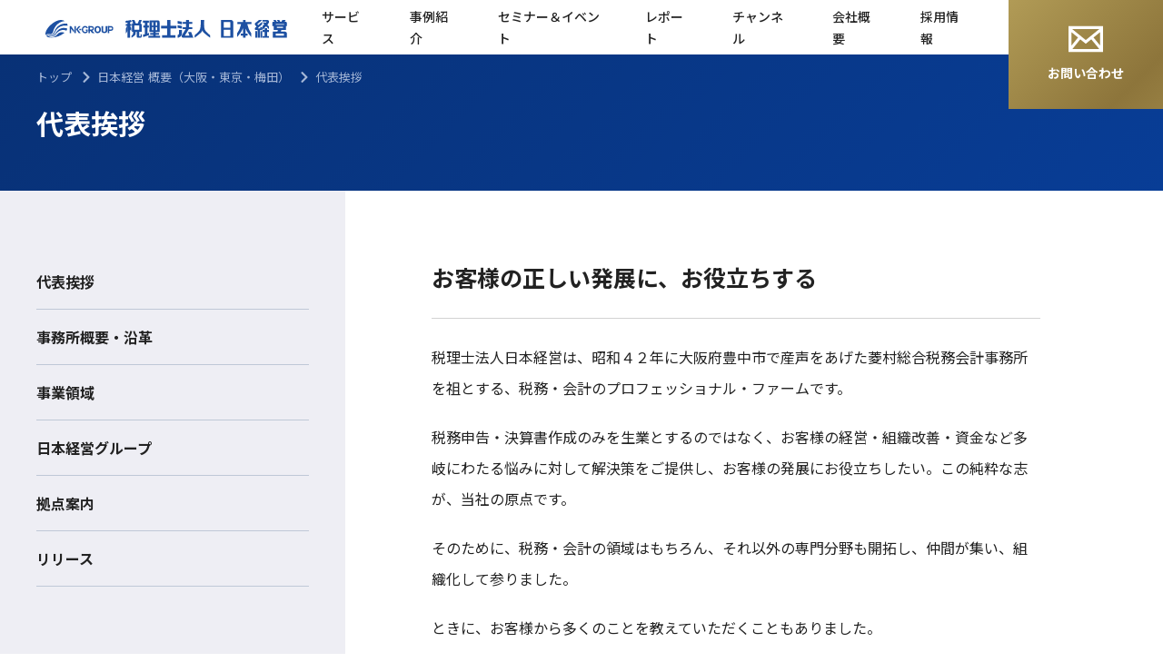

--- FILE ---
content_type: text/html; charset=UTF-8
request_url: https://nktax.or.jp/company/message/
body_size: 15386
content:
<!DOCTYPE html>
<html lang="ja">
<head>
<meta charset="UTF-8" />
<meta http-equiv="X-UA-Compatible" content="IE=edge" />
<meta name="viewport" content="width=device-width, initial-scale=1" />
<meta name='robots' content='index, follow, max-image-preview:large, max-snippet:-1, max-video-preview:-1' />

	<!-- This site is optimized with the Yoast SEO plugin v18.3 - https://yoast.com/wordpress/plugins/seo/ -->
	<title>代表挨拶 | 税理士法人日本経営</title>
	<meta name="description" content="お客様の正しい発展に、お役立ちする" />
	<link rel="canonical" href="https://nktax.or.jp/company/message/" />
	<meta property="og:locale" content="ja_JP" />
	<meta property="og:type" content="article" />
	<meta property="og:title" content="代表挨拶 | 税理士法人日本経営" />
	<meta property="og:description" content="お客様の正しい発展に、お役立ちする" />
	<meta property="og:url" content="https://nktax.or.jp/company/message/" />
	<meta property="og:site_name" content="税理士法人日本経営" />
	<meta property="article:modified_time" content="2024-09-30T23:40:31+00:00" />
	<meta property="og:image" content="https://nktax.or.jp/wp-content/uploads/2023/10/azuma02.jpg" />
	<meta property="og:image:width" content="960" />
	<meta property="og:image:height" content="540" />
	<meta property="og:image:type" content="image/jpeg" />
	<meta name="twitter:card" content="summary_large_image" />
	<meta name="twitter:label1" content="推定読み取り時間" />
	<meta name="twitter:data1" content="3分" />
	<script type="application/ld+json" class="yoast-schema-graph">{"@context":"https://schema.org","@graph":[{"@type":"Organization","@id":"https://nktax.or.jp/#organization","name":"税理士法人日本経営","url":"https://nktax.or.jp/","sameAs":[],"logo":{"@type":"ImageObject","@id":"https://nktax.or.jp/#logo","inLanguage":"ja","url":"https://nktax.or.jp/wp-content/uploads/2020/03/nktax.png","contentUrl":"https://nktax.or.jp/wp-content/uploads/2020/03/nktax.png","width":526,"height":36,"caption":"税理士法人日本経営"},"image":{"@id":"https://nktax.or.jp/#logo"}},{"@type":"WebSite","@id":"https://nktax.or.jp/#website","url":"https://nktax.or.jp/","name":"税理士法人日本経営","description":"全国対応の総合会計事務所【公式】","publisher":{"@id":"https://nktax.or.jp/#organization"},"potentialAction":[{"@type":"SearchAction","target":{"@type":"EntryPoint","urlTemplate":"https://nktax.or.jp/?s={search_term_string}"},"query-input":"required name=search_term_string"}],"inLanguage":"ja"},{"@type":"ImageObject","@id":"https://nktax.or.jp/company/message/#primaryimage","inLanguage":"ja","url":"https://nktax.or.jp/wp-content/uploads/2023/10/azuma02.jpg","contentUrl":"https://nktax.or.jp/wp-content/uploads/2023/10/azuma02.jpg","width":960,"height":540},{"@type":"WebPage","@id":"https://nktax.or.jp/company/message/#webpage","url":"https://nktax.or.jp/company/message/","name":"代表挨拶 | 税理士法人日本経営","isPartOf":{"@id":"https://nktax.or.jp/#website"},"primaryImageOfPage":{"@id":"https://nktax.or.jp/company/message/#primaryimage"},"datePublished":"2023-10-17T10:25:26+00:00","dateModified":"2024-09-30T23:40:31+00:00","description":"お客様の正しい発展に、お役立ちする","breadcrumb":{"@id":"https://nktax.or.jp/company/message/#breadcrumb"},"inLanguage":"ja","potentialAction":[{"@type":"ReadAction","target":["https://nktax.or.jp/company/message/"]}]},{"@type":"BreadcrumbList","@id":"https://nktax.or.jp/company/message/#breadcrumb","itemListElement":[{"@type":"ListItem","position":1,"name":"トップ","item":"https://nktax.or.jp/"},{"@type":"ListItem","position":2,"name":"日本経営 概要（大阪・東京・梅田）","item":"https://nktax.or.jp/company/"},{"@type":"ListItem","position":3,"name":"代表挨拶"}]}]}</script>
	<!-- / Yoast SEO plugin. -->


<link rel='dns-prefetch' href='//code.jquery.com' />
<link rel='dns-prefetch' href='//fonts.googleapis.com' />
<link rel='dns-prefetch' href='//s.w.org' />
<link rel="alternate" type="application/rss+xml" title="税理士法人日本経営 &raquo; フィード" href="https://nktax.or.jp/feed/" />
<link rel="alternate" type="application/rss+xml" title="税理士法人日本経営 &raquo; コメントフィード" href="https://nktax.or.jp/comments/feed/" />
<script type="text/javascript">
window._wpemojiSettings = {"baseUrl":"https:\/\/s.w.org\/images\/core\/emoji\/13.1.0\/72x72\/","ext":".png","svgUrl":"https:\/\/s.w.org\/images\/core\/emoji\/13.1.0\/svg\/","svgExt":".svg","source":{"concatemoji":"https:\/\/nktax.or.jp\/wp-includes\/js\/wp-emoji-release.min.js"}};
/*! This file is auto-generated */
!function(e,a,t){var n,r,o,i=a.createElement("canvas"),p=i.getContext&&i.getContext("2d");function s(e,t){var a=String.fromCharCode;p.clearRect(0,0,i.width,i.height),p.fillText(a.apply(this,e),0,0);e=i.toDataURL();return p.clearRect(0,0,i.width,i.height),p.fillText(a.apply(this,t),0,0),e===i.toDataURL()}function c(e){var t=a.createElement("script");t.src=e,t.defer=t.type="text/javascript",a.getElementsByTagName("head")[0].appendChild(t)}for(o=Array("flag","emoji"),t.supports={everything:!0,everythingExceptFlag:!0},r=0;r<o.length;r++)t.supports[o[r]]=function(e){if(!p||!p.fillText)return!1;switch(p.textBaseline="top",p.font="600 32px Arial",e){case"flag":return s([127987,65039,8205,9895,65039],[127987,65039,8203,9895,65039])?!1:!s([55356,56826,55356,56819],[55356,56826,8203,55356,56819])&&!s([55356,57332,56128,56423,56128,56418,56128,56421,56128,56430,56128,56423,56128,56447],[55356,57332,8203,56128,56423,8203,56128,56418,8203,56128,56421,8203,56128,56430,8203,56128,56423,8203,56128,56447]);case"emoji":return!s([10084,65039,8205,55357,56613],[10084,65039,8203,55357,56613])}return!1}(o[r]),t.supports.everything=t.supports.everything&&t.supports[o[r]],"flag"!==o[r]&&(t.supports.everythingExceptFlag=t.supports.everythingExceptFlag&&t.supports[o[r]]);t.supports.everythingExceptFlag=t.supports.everythingExceptFlag&&!t.supports.flag,t.DOMReady=!1,t.readyCallback=function(){t.DOMReady=!0},t.supports.everything||(n=function(){t.readyCallback()},a.addEventListener?(a.addEventListener("DOMContentLoaded",n,!1),e.addEventListener("load",n,!1)):(e.attachEvent("onload",n),a.attachEvent("onreadystatechange",function(){"complete"===a.readyState&&t.readyCallback()})),(n=t.source||{}).concatemoji?c(n.concatemoji):n.wpemoji&&n.twemoji&&(c(n.twemoji),c(n.wpemoji)))}(window,document,window._wpemojiSettings);
</script>
<style type="text/css">
img.wp-smiley,
img.emoji {
	display: inline !important;
	border: none !important;
	box-shadow: none !important;
	height: 1em !important;
	width: 1em !important;
	margin: 0 0.07em !important;
	vertical-align: -0.1em !important;
	background: none !important;
	padding: 0 !important;
}
</style>
	<link rel='stylesheet' id='wp-block-library-css'  href='https://nktax.or.jp/wp-includes/css/dist/block-library/style.min.css' type='text/css' media='all' />
<link rel='stylesheet' id='dashicons-css'  href='https://nktax.or.jp/wp-includes/css/dashicons.min.css' type='text/css' media='all' />
<style id='global-styles-inline-css' type='text/css'>
body{--wp--preset--color--black: #000000;--wp--preset--color--cyan-bluish-gray: #abb8c3;--wp--preset--color--white: #ffffff;--wp--preset--color--pale-pink: #f78da7;--wp--preset--color--vivid-red: #cf2e2e;--wp--preset--color--luminous-vivid-orange: #ff6900;--wp--preset--color--luminous-vivid-amber: #fcb900;--wp--preset--color--light-green-cyan: #7bdcb5;--wp--preset--color--vivid-green-cyan: #00d084;--wp--preset--color--pale-cyan-blue: #8ed1fc;--wp--preset--color--vivid-cyan-blue: #0693e3;--wp--preset--color--vivid-purple: #9b51e0;--wp--preset--gradient--vivid-cyan-blue-to-vivid-purple: linear-gradient(135deg,rgba(6,147,227,1) 0%,rgb(155,81,224) 100%);--wp--preset--gradient--light-green-cyan-to-vivid-green-cyan: linear-gradient(135deg,rgb(122,220,180) 0%,rgb(0,208,130) 100%);--wp--preset--gradient--luminous-vivid-amber-to-luminous-vivid-orange: linear-gradient(135deg,rgba(252,185,0,1) 0%,rgba(255,105,0,1) 100%);--wp--preset--gradient--luminous-vivid-orange-to-vivid-red: linear-gradient(135deg,rgba(255,105,0,1) 0%,rgb(207,46,46) 100%);--wp--preset--gradient--very-light-gray-to-cyan-bluish-gray: linear-gradient(135deg,rgb(238,238,238) 0%,rgb(169,184,195) 100%);--wp--preset--gradient--cool-to-warm-spectrum: linear-gradient(135deg,rgb(74,234,220) 0%,rgb(151,120,209) 20%,rgb(207,42,186) 40%,rgb(238,44,130) 60%,rgb(251,105,98) 80%,rgb(254,248,76) 100%);--wp--preset--gradient--blush-light-purple: linear-gradient(135deg,rgb(255,206,236) 0%,rgb(152,150,240) 100%);--wp--preset--gradient--blush-bordeaux: linear-gradient(135deg,rgb(254,205,165) 0%,rgb(254,45,45) 50%,rgb(107,0,62) 100%);--wp--preset--gradient--luminous-dusk: linear-gradient(135deg,rgb(255,203,112) 0%,rgb(199,81,192) 50%,rgb(65,88,208) 100%);--wp--preset--gradient--pale-ocean: linear-gradient(135deg,rgb(255,245,203) 0%,rgb(182,227,212) 50%,rgb(51,167,181) 100%);--wp--preset--gradient--electric-grass: linear-gradient(135deg,rgb(202,248,128) 0%,rgb(113,206,126) 100%);--wp--preset--gradient--midnight: linear-gradient(135deg,rgb(2,3,129) 0%,rgb(40,116,252) 100%);--wp--preset--duotone--dark-grayscale: url('#wp-duotone-dark-grayscale');--wp--preset--duotone--grayscale: url('#wp-duotone-grayscale');--wp--preset--duotone--purple-yellow: url('#wp-duotone-purple-yellow');--wp--preset--duotone--blue-red: url('#wp-duotone-blue-red');--wp--preset--duotone--midnight: url('#wp-duotone-midnight');--wp--preset--duotone--magenta-yellow: url('#wp-duotone-magenta-yellow');--wp--preset--duotone--purple-green: url('#wp-duotone-purple-green');--wp--preset--duotone--blue-orange: url('#wp-duotone-blue-orange');--wp--preset--font-size--small: 13px;--wp--preset--font-size--medium: 20px;--wp--preset--font-size--large: 36px;--wp--preset--font-size--x-large: 42px;}.has-black-color{color: var(--wp--preset--color--black) !important;}.has-cyan-bluish-gray-color{color: var(--wp--preset--color--cyan-bluish-gray) !important;}.has-white-color{color: var(--wp--preset--color--white) !important;}.has-pale-pink-color{color: var(--wp--preset--color--pale-pink) !important;}.has-vivid-red-color{color: var(--wp--preset--color--vivid-red) !important;}.has-luminous-vivid-orange-color{color: var(--wp--preset--color--luminous-vivid-orange) !important;}.has-luminous-vivid-amber-color{color: var(--wp--preset--color--luminous-vivid-amber) !important;}.has-light-green-cyan-color{color: var(--wp--preset--color--light-green-cyan) !important;}.has-vivid-green-cyan-color{color: var(--wp--preset--color--vivid-green-cyan) !important;}.has-pale-cyan-blue-color{color: var(--wp--preset--color--pale-cyan-blue) !important;}.has-vivid-cyan-blue-color{color: var(--wp--preset--color--vivid-cyan-blue) !important;}.has-vivid-purple-color{color: var(--wp--preset--color--vivid-purple) !important;}.has-black-background-color{background-color: var(--wp--preset--color--black) !important;}.has-cyan-bluish-gray-background-color{background-color: var(--wp--preset--color--cyan-bluish-gray) !important;}.has-white-background-color{background-color: var(--wp--preset--color--white) !important;}.has-pale-pink-background-color{background-color: var(--wp--preset--color--pale-pink) !important;}.has-vivid-red-background-color{background-color: var(--wp--preset--color--vivid-red) !important;}.has-luminous-vivid-orange-background-color{background-color: var(--wp--preset--color--luminous-vivid-orange) !important;}.has-luminous-vivid-amber-background-color{background-color: var(--wp--preset--color--luminous-vivid-amber) !important;}.has-light-green-cyan-background-color{background-color: var(--wp--preset--color--light-green-cyan) !important;}.has-vivid-green-cyan-background-color{background-color: var(--wp--preset--color--vivid-green-cyan) !important;}.has-pale-cyan-blue-background-color{background-color: var(--wp--preset--color--pale-cyan-blue) !important;}.has-vivid-cyan-blue-background-color{background-color: var(--wp--preset--color--vivid-cyan-blue) !important;}.has-vivid-purple-background-color{background-color: var(--wp--preset--color--vivid-purple) !important;}.has-black-border-color{border-color: var(--wp--preset--color--black) !important;}.has-cyan-bluish-gray-border-color{border-color: var(--wp--preset--color--cyan-bluish-gray) !important;}.has-white-border-color{border-color: var(--wp--preset--color--white) !important;}.has-pale-pink-border-color{border-color: var(--wp--preset--color--pale-pink) !important;}.has-vivid-red-border-color{border-color: var(--wp--preset--color--vivid-red) !important;}.has-luminous-vivid-orange-border-color{border-color: var(--wp--preset--color--luminous-vivid-orange) !important;}.has-luminous-vivid-amber-border-color{border-color: var(--wp--preset--color--luminous-vivid-amber) !important;}.has-light-green-cyan-border-color{border-color: var(--wp--preset--color--light-green-cyan) !important;}.has-vivid-green-cyan-border-color{border-color: var(--wp--preset--color--vivid-green-cyan) !important;}.has-pale-cyan-blue-border-color{border-color: var(--wp--preset--color--pale-cyan-blue) !important;}.has-vivid-cyan-blue-border-color{border-color: var(--wp--preset--color--vivid-cyan-blue) !important;}.has-vivid-purple-border-color{border-color: var(--wp--preset--color--vivid-purple) !important;}.has-vivid-cyan-blue-to-vivid-purple-gradient-background{background: var(--wp--preset--gradient--vivid-cyan-blue-to-vivid-purple) !important;}.has-light-green-cyan-to-vivid-green-cyan-gradient-background{background: var(--wp--preset--gradient--light-green-cyan-to-vivid-green-cyan) !important;}.has-luminous-vivid-amber-to-luminous-vivid-orange-gradient-background{background: var(--wp--preset--gradient--luminous-vivid-amber-to-luminous-vivid-orange) !important;}.has-luminous-vivid-orange-to-vivid-red-gradient-background{background: var(--wp--preset--gradient--luminous-vivid-orange-to-vivid-red) !important;}.has-very-light-gray-to-cyan-bluish-gray-gradient-background{background: var(--wp--preset--gradient--very-light-gray-to-cyan-bluish-gray) !important;}.has-cool-to-warm-spectrum-gradient-background{background: var(--wp--preset--gradient--cool-to-warm-spectrum) !important;}.has-blush-light-purple-gradient-background{background: var(--wp--preset--gradient--blush-light-purple) !important;}.has-blush-bordeaux-gradient-background{background: var(--wp--preset--gradient--blush-bordeaux) !important;}.has-luminous-dusk-gradient-background{background: var(--wp--preset--gradient--luminous-dusk) !important;}.has-pale-ocean-gradient-background{background: var(--wp--preset--gradient--pale-ocean) !important;}.has-electric-grass-gradient-background{background: var(--wp--preset--gradient--electric-grass) !important;}.has-midnight-gradient-background{background: var(--wp--preset--gradient--midnight) !important;}.has-small-font-size{font-size: var(--wp--preset--font-size--small) !important;}.has-medium-font-size{font-size: var(--wp--preset--font-size--medium) !important;}.has-large-font-size{font-size: var(--wp--preset--font-size--large) !important;}.has-x-large-font-size{font-size: var(--wp--preset--font-size--x-large) !important;}
</style>
<link rel='stylesheet' id='google-font-include-css'  href='https://fonts.googleapis.com/css?family=Noto+Sans+JP:300,400,500,700|Roboto:500,700&#038;display=swap&#038;subset=japanese' type='text/css' media='all' />
<link rel='stylesheet' id='swiper-css'  href='https://nktax.or.jp/wp-content/themes/nktax/assets/css/swiper.min.css' type='text/css' media='all' />
<link rel='stylesheet' id='nktax-css'  href='https://nktax.or.jp/wp-content/themes/nktax/assets/css/main.css?ver=1768599589' type='text/css' media='all' />
<script type='text/javascript' src='https://code.jquery.com/jquery-3.4.1.min.js' id='jquery-js'></script>
<script type='text/javascript' src='https://nktax.or.jp/wp-content/themes/nktax/assets/js/swiper.min.js' id='swiper-js'></script>
<script type='text/javascript' src='https://nktax.or.jp/wp-content/themes/nktax/assets/js/bundle.js?ver=1768529594' id='nktax-js' defer></script>
<link rel="https://api.w.org/" href="https://nktax.or.jp/wp-json/" /><link rel="alternate" type="application/json" href="https://nktax.or.jp/wp-json/wp/v2/pages/14112" /><link rel="EditURI" type="application/rsd+xml" title="RSD" href="https://nktax.or.jp/xmlrpc.php?rsd" />
<link rel="wlwmanifest" type="application/wlwmanifest+xml" href="https://nktax.or.jp/wp-includes/wlwmanifest.xml" /> 
<link rel='shortlink' href='https://nktax.or.jp/?p=14112' />
<link rel="alternate" type="application/json+oembed" href="https://nktax.or.jp/wp-json/oembed/1.0/embed?url=https%3A%2F%2Fnktax.or.jp%2Fcompany%2Fmessage%2F" />
<link rel="alternate" type="text/xml+oembed" href="https://nktax.or.jp/wp-json/oembed/1.0/embed?url=https%3A%2F%2Fnktax.or.jp%2Fcompany%2Fmessage%2F&#038;format=xml" />
<style type="text/css">.blue-message {
background: none repeat scroll 0 0 #3399ff;
color: #ffffff;
text-shadow: none;
font-size: 14px;
line-height: 24px;
padding: 10px;
} 
.green-message {
background: none repeat scroll 0 0 #8cc14c;
color: #ffffff;
text-shadow: none;
font-size: 14px;
line-height: 24px;
padding: 10px;
} 
.orange-message {
background: none repeat scroll 0 0 #faa732;
color: #ffffff;
text-shadow: none;
font-size: 14px;
line-height: 24px;
padding: 10px;
} 
.red-message {
background: none repeat scroll 0 0 #da4d31;
color: #ffffff;
text-shadow: none;
font-size: 14px;
line-height: 24px;
padding: 10px;
} 
.grey-message {
background: none repeat scroll 0 0 #53555c;
color: #ffffff;
text-shadow: none;
font-size: 14px;
line-height: 24px;
padding: 10px;
} 
.left-block {
background: none repeat scroll 0 0px, radial-gradient(ellipse at center center, #ffffff 0%, #f2f2f2 100%) repeat scroll 0 0 rgba(0, 0, 0, 0);
color: #8b8e97;
padding: 10px;
margin: 10px;
float: left;
} 
.right-block {
background: none repeat scroll 0 0px, radial-gradient(ellipse at center center, #ffffff 0%, #f2f2f2 100%) repeat scroll 0 0 rgba(0, 0, 0, 0);
color: #8b8e97;
padding: 10px;
margin: 10px;
float: right;
} 
.blockquotes {
background: none;
border-left: 5px solid #f1f1f1;
color: #8B8E97;
font-size: 14px;
font-style: italic;
line-height: 22px;
padding-left: 15px;
padding: 10px;
width: 60%;
float: left;
} 
</style><link rel="icon" href="https://nktax.or.jp/wp-content/uploads/2020/04/cropped-favicon-32x32.png" sizes="32x32" />
<link rel="icon" href="https://nktax.or.jp/wp-content/uploads/2020/04/cropped-favicon-192x192.png" sizes="192x192" />
<link rel="apple-touch-icon" href="https://nktax.or.jp/wp-content/uploads/2020/04/cropped-favicon-180x180.png" />
<meta name="msapplication-TileImage" content="https://nktax.or.jp/wp-content/uploads/2020/04/cropped-favicon-270x270.png" />
</head>

<body class="page-template-default page page-id-14112 page-child parent-pageid-1086">
<svg xmlns="http://www.w3.org/2000/svg" viewBox="0 0 0 0" width="0" height="0" focusable="false" role="none" style="visibility: hidden; position: absolute; left: -9999px; overflow: hidden;" ><defs><filter id="wp-duotone-dark-grayscale"><feColorMatrix color-interpolation-filters="sRGB" type="matrix" values=" .299 .587 .114 0 0 .299 .587 .114 0 0 .299 .587 .114 0 0 .299 .587 .114 0 0 " /><feComponentTransfer color-interpolation-filters="sRGB" ><feFuncR type="table" tableValues="0 0.49803921568627" /><feFuncG type="table" tableValues="0 0.49803921568627" /><feFuncB type="table" tableValues="0 0.49803921568627" /><feFuncA type="table" tableValues="1 1" /></feComponentTransfer><feComposite in2="SourceGraphic" operator="in" /></filter></defs></svg><svg xmlns="http://www.w3.org/2000/svg" viewBox="0 0 0 0" width="0" height="0" focusable="false" role="none" style="visibility: hidden; position: absolute; left: -9999px; overflow: hidden;" ><defs><filter id="wp-duotone-grayscale"><feColorMatrix color-interpolation-filters="sRGB" type="matrix" values=" .299 .587 .114 0 0 .299 .587 .114 0 0 .299 .587 .114 0 0 .299 .587 .114 0 0 " /><feComponentTransfer color-interpolation-filters="sRGB" ><feFuncR type="table" tableValues="0 1" /><feFuncG type="table" tableValues="0 1" /><feFuncB type="table" tableValues="0 1" /><feFuncA type="table" tableValues="1 1" /></feComponentTransfer><feComposite in2="SourceGraphic" operator="in" /></filter></defs></svg><svg xmlns="http://www.w3.org/2000/svg" viewBox="0 0 0 0" width="0" height="0" focusable="false" role="none" style="visibility: hidden; position: absolute; left: -9999px; overflow: hidden;" ><defs><filter id="wp-duotone-purple-yellow"><feColorMatrix color-interpolation-filters="sRGB" type="matrix" values=" .299 .587 .114 0 0 .299 .587 .114 0 0 .299 .587 .114 0 0 .299 .587 .114 0 0 " /><feComponentTransfer color-interpolation-filters="sRGB" ><feFuncR type="table" tableValues="0.54901960784314 0.98823529411765" /><feFuncG type="table" tableValues="0 1" /><feFuncB type="table" tableValues="0.71764705882353 0.25490196078431" /><feFuncA type="table" tableValues="1 1" /></feComponentTransfer><feComposite in2="SourceGraphic" operator="in" /></filter></defs></svg><svg xmlns="http://www.w3.org/2000/svg" viewBox="0 0 0 0" width="0" height="0" focusable="false" role="none" style="visibility: hidden; position: absolute; left: -9999px; overflow: hidden;" ><defs><filter id="wp-duotone-blue-red"><feColorMatrix color-interpolation-filters="sRGB" type="matrix" values=" .299 .587 .114 0 0 .299 .587 .114 0 0 .299 .587 .114 0 0 .299 .587 .114 0 0 " /><feComponentTransfer color-interpolation-filters="sRGB" ><feFuncR type="table" tableValues="0 1" /><feFuncG type="table" tableValues="0 0.27843137254902" /><feFuncB type="table" tableValues="0.5921568627451 0.27843137254902" /><feFuncA type="table" tableValues="1 1" /></feComponentTransfer><feComposite in2="SourceGraphic" operator="in" /></filter></defs></svg><svg xmlns="http://www.w3.org/2000/svg" viewBox="0 0 0 0" width="0" height="0" focusable="false" role="none" style="visibility: hidden; position: absolute; left: -9999px; overflow: hidden;" ><defs><filter id="wp-duotone-midnight"><feColorMatrix color-interpolation-filters="sRGB" type="matrix" values=" .299 .587 .114 0 0 .299 .587 .114 0 0 .299 .587 .114 0 0 .299 .587 .114 0 0 " /><feComponentTransfer color-interpolation-filters="sRGB" ><feFuncR type="table" tableValues="0 0" /><feFuncG type="table" tableValues="0 0.64705882352941" /><feFuncB type="table" tableValues="0 1" /><feFuncA type="table" tableValues="1 1" /></feComponentTransfer><feComposite in2="SourceGraphic" operator="in" /></filter></defs></svg><svg xmlns="http://www.w3.org/2000/svg" viewBox="0 0 0 0" width="0" height="0" focusable="false" role="none" style="visibility: hidden; position: absolute; left: -9999px; overflow: hidden;" ><defs><filter id="wp-duotone-magenta-yellow"><feColorMatrix color-interpolation-filters="sRGB" type="matrix" values=" .299 .587 .114 0 0 .299 .587 .114 0 0 .299 .587 .114 0 0 .299 .587 .114 0 0 " /><feComponentTransfer color-interpolation-filters="sRGB" ><feFuncR type="table" tableValues="0.78039215686275 1" /><feFuncG type="table" tableValues="0 0.94901960784314" /><feFuncB type="table" tableValues="0.35294117647059 0.47058823529412" /><feFuncA type="table" tableValues="1 1" /></feComponentTransfer><feComposite in2="SourceGraphic" operator="in" /></filter></defs></svg><svg xmlns="http://www.w3.org/2000/svg" viewBox="0 0 0 0" width="0" height="0" focusable="false" role="none" style="visibility: hidden; position: absolute; left: -9999px; overflow: hidden;" ><defs><filter id="wp-duotone-purple-green"><feColorMatrix color-interpolation-filters="sRGB" type="matrix" values=" .299 .587 .114 0 0 .299 .587 .114 0 0 .299 .587 .114 0 0 .299 .587 .114 0 0 " /><feComponentTransfer color-interpolation-filters="sRGB" ><feFuncR type="table" tableValues="0.65098039215686 0.40392156862745" /><feFuncG type="table" tableValues="0 1" /><feFuncB type="table" tableValues="0.44705882352941 0.4" /><feFuncA type="table" tableValues="1 1" /></feComponentTransfer><feComposite in2="SourceGraphic" operator="in" /></filter></defs></svg><svg xmlns="http://www.w3.org/2000/svg" viewBox="0 0 0 0" width="0" height="0" focusable="false" role="none" style="visibility: hidden; position: absolute; left: -9999px; overflow: hidden;" ><defs><filter id="wp-duotone-blue-orange"><feColorMatrix color-interpolation-filters="sRGB" type="matrix" values=" .299 .587 .114 0 0 .299 .587 .114 0 0 .299 .587 .114 0 0 .299 .587 .114 0 0 " /><feComponentTransfer color-interpolation-filters="sRGB" ><feFuncR type="table" tableValues="0.098039215686275 1" /><feFuncG type="table" tableValues="0 0.66274509803922" /><feFuncB type="table" tableValues="0.84705882352941 0.41960784313725" /><feFuncA type="table" tableValues="1 1" /></feComponentTransfer><feComposite in2="SourceGraphic" operator="in" /></filter></defs></svg>
<header id="header" class="l-header">
	<h1 class="header_logo">
		<a href="https://nktax.or.jp/">
			<svg xmlns="http://www.w3.org/2000/svg" version="1.1" viewBox="0 0 534.48 87.97"><title>NK-GROUP 税理士法人日本経営</title>
			  <g>
			    <g id="_レイヤー_1" data-name="レイヤー_1">
			      <g>
			        <g>
			          <rect x="184.86" y="32.13" width="5.2" height="32.99" fill="#1d50a2"/>
			          <rect x="181.4" y="37.42" width="11.35" height="3.87" fill="#1d50a2"/>
			          <polygon points="181.53 46.87 181.53 56.86 185.32 50.9 185.55 38.64 181.53 46.87" fill="#1d50a2"/>
			          <polygon points="188.96 40.67 192.75 45.26 192.77 51.92 188.65 47.82 188.96 40.67" fill="#1d50a2"/>
			          <g>
			            <path d="M333.62,29.4h6.42s-.66,16.35,2.44,20.81c3.1,4.46,10.08,9.98,10.08,9.98l-.11,4.99s-12.52-9.13-14.51-12.32c-1.99-3.19-4.1-10.3-4.1-13.7s-.22-9.77-.22-9.77Z" fill="#1d50a2"/>
			            <path d="M339.93,29.4h-6.42s.66,16.35-2.44,20.81c-3.1,4.46-10.08,9.98-10.08,9.98l.11,4.99s12.52-9.13,14.51-12.32c1.99-3.19,4.1-10.3,4.1-13.7s.22-9.77.22-9.77Z" fill="#1d50a2"/>
			          </g>
			          <g>
			            <rect x="253.02" y="41.01" width="31.21" height="5.42" fill="#1d50a2"/>
			            <rect x="255.04" y="60.07" width="27.12" height="5.06" fill="#1d50a2"/>
			            <rect x="265.27" y="29.36" width="6.8" height="31.64" fill="#1d50a2"/>
			          </g>
			          <path d="M193.9,36.34h17.36c2.31.81,2.46,2.16,2.46,4.51v12.14h-19.81v-3.88h14.88v-8.73h-14.85l-.03-4.04Z" fill="#1d50a2"/>
			          <rect x="193.91" y="39.28" width="4.82" height="10.4" fill="#1d50a2"/>
			          <path d="M191.6,29.36s-3.56.93-5.19,1.15c-1.64.22-5.19.54-5.19.54l.03,3.78s5.74-.35,7.69-.67c1.96-.32,4.55-1.03,4.55-1.03l-1.89-3.78Z" fill="#1d50a2"/>
			          <polygon points="202.44 37.86 197.02 37.86 193.62 29.53 199.04 29.53 202.44 37.86" fill="#1d50a2"/>
			          <polygon points="205.1 37.86 210.52 37.86 213.92 29.53 208.5 29.53 205.1 37.86" fill="#1d50a2"/>
			          <path d="M201.6,52.61s.32,5.51-1.67,7.5c-1.99,1.99-6.67,5.03-6.67,5.03l-.13-4.04s2.28-1.54,2.85-3.72c.58-2.18.51-4.91.51-4.91l5.1.13Z" fill="#1d50a2"/>
			          <path d="M203.43,52.57v9.62s-.11,2.95,2.66,2.95h5.07s2.63.03,2.63-2.85v-4.1h-2.31v2.73s.22,1.7-1.32,1.7-1.51-1.67-1.51-1.67v-8.5l-5.23.13Z" fill="#1d50a2"/>
			          <rect x="216.22" y="30.71" width="12.12" height="4.1" fill="#1d50a2"/>
			          <rect x="217.05" y="40.52" width="11.28" height="4.1" fill="#1d50a2"/>
			          <rect x="220.07" y="33.08" width="5.39" height="26.42" fill="#1d50a2"/>
			          <rect x="237.16" y="33.08" width="4.9" height="30.14" fill="#1d50a2"/>
			          <path d="M216.16,59.05s5.9-1.35,8.4-2.18c2.5-.83,3.78-1.47,3.78-1.47v4.49l-11.61,3.98-.58-4.81Z" fill="#1d50a2"/>
			          <path d="M229.58,30.23h17.88c2.37.81,2.53,2.16,2.53,4.51v18.86h-20.41v-3.51h15.32v-16.21h-15.3l-.04-3.66Z" fill="#1d50a2"/>
			          <rect x="229.59" y="33.17" width="4.96" height="18.27" fill="#1d50a2"/>
			          <rect x="231.62" y="40.76" width="15" height="3.03" fill="#1d50a2"/>
			          <rect x="230.85" y="55.62" width="18.03" height="3.56" fill="#1d50a2"/>
			          <rect x="227.2" y="61.24" width="23.85" height="3.9" fill="#1d50a2"/>
			          <polygon points="295.28 38.15 286.62 36.61 286.62 31.29 295.28 32.82 295.28 38.15" fill="#1d50a2"/>
			          <polygon points="295.28 46.75 286.62 45.21 286.62 39.89 295.28 41.42 295.28 46.75" fill="#1d50a2"/>
			          <rect x="296.94" y="33.34" width="19.43" height="3.78" fill="#1d50a2"/>
			          <rect x="296.94" y="43.92" width="19.43" height="3.78" fill="#1d50a2"/>
			          <rect x="303.61" y="29.36" width="6.15" height="15.9" fill="#1d50a2"/>
			          <path d="M289.41,49.46h5.93v7.18s.1,4.07-3.33,6.38c-3.43,2.31-5.26,2.12-5.26,2.12l-.16-5.48s2.82-.32,2.82-3.27,0-6.92,0-6.92Z" fill="#1d50a2"/>
			          <path d="M303.09,47.19l-7.61,12.59s-1.55,2.34-.42,3.85c1.12,1.51,1.51,1.51,3.81,1.51h19.68l-4.51-11.38h-6.15l2.63,7.14h-9.3l8.41-13.62-6.53-.09Z" fill="#1d50a2"/>
			        </g>
			        <g>
			          <path d="M394.73,29.29h-20.32v35.81h25.06v-31.08c0-4.51-4.74-4.74-4.74-4.74ZM392.21,33.24s1.34-.12,1.34,1.34v10.18h-13.27v-11.53h11.92ZM380.29,61.66v-12.42h13.27v12.42h-13.27Z" fill="#1d50a2"/>
			          <path d="M436.46,33.66h-12.19v-4.37h-5.11v4.37h-11.5v3.96h7.69c-.3,1.53-2.58,8.97-3.96,11.68-1.53,3.03-4.14,6.94-4.14,6.94v7.71s6.71-8.09,8.55-11.31c1.28-2.23,2.64-5.03,3.36-6.4v10.56h-4.4v3.96h4.4v4.35h5.11v-4.35h4.32v-3.96h-4.32v-10.26c.75,1.43,2.02,4.03,3.21,6.11,1.84,3.22,8.55,11.31,8.55,11.31v-7.71s-2.61-3.91-4.14-6.94c-1.37-2.71-3.54-10.15-3.85-11.68h8.42v-3.96Z" fill="#1d50a2"/>
			          <path d="M458.24,29.29h-6.48l-7.13,5.83s-1.34.92-1.34,2.15.15,1.8.84,2.49c.69.69,2.53,2.76,2.53,2.76l-2.65,2.57s-1.23,1.19-.81,2.76c.34,1.26,1.46,1.82,2.61,1.82s2.95-.02,2.95-.02v15.45h4.68v-15.38h3.68s1.3-.46,1.3-2.03v-4.03h-4.1v2.72h-3.72s-1.67-.13-.58-1.23c1.09-1.09,8.17-7.09,8.17-7.09v-5.18l-8.09,6.71-1.27-1.03s-1.07-.46.77-1.92c1.84-1.46,8.63-7.36,8.63-7.36Z" fill="#1d50a2"/>
			          <rect x="444.17" y="51.76" width="3.68" height="13.34" fill="#1d50a2"/>
			          <rect x="454.56" y="51.76" width="3.68" height="13.34" fill="#1d50a2"/>
			          <polygon points="471.82 53.64 471.82 49.69 468.17 49.69 468.17 45.74 463.07 45.74 463.07 49.69 459.05 49.69 459.05 53.64 463.07 53.64 463.07 61.65 459.05 61.65 459.05 65.1 471.82 65.1 471.82 61.65 468.17 61.65 468.17 53.64 471.82 53.64" fill="#1d50a2"/>
			          <path d="M459.09,29.29v3.03h7.17s1.5-.15.69.65c-.81.81-1.96,2.19-1.96,2.19l-.84-.84h-5.25l3.47,3.62-3.28,3.58v7.71l6.94-7.25,6.02,6.1v-5.52l-3.26-3.37,2.41-3.64s1.17-1.61.75-3.57c-.37-1.71-1.32-2.16-2.32-2.46-1-.31-1.37-.22-1.37-.22h-9.16Z" fill="#1d50a2"/>
			          <path d="M507.66,54.7c-1.2-1.74-3.72-1.97-3.72-1.97h-7.93s1.03-3.19,1.03-3.19h9.27v-7.63h2.03v-6.33c0-2.8-3.11-2.72-3.11-2.72h-1.36l2.01-3.57h-6.79l-2.01,3.57h-2.1l-2.21-3.57h-4.83l2.21,3.57h-2.45l-2.21-3.57h-4.83l2.21,3.57h-1.18c-2.91,0-2.88,1.38-2.88,1.38v7.59h2.57v3.68h-.04v4.03h8.63l-1.03,3.21h-9.34v12.36h28.87v-6.9c0-.69.23-1.97-.83-3.5ZM485.69,37.61h16.87v1.19h-16.87v-1.19ZM487.99,43.21h12.27v2.3h-12.27v-2.3ZM485.59,61.04v-4.14h15.77c1.18,0,1.1,1.25,1.1,1.25v2.89s-16.87,0-16.87,0Z" fill="#1d50a2"/>
			        </g>
			        <g>
			          <g>
			            <path d="M36.6,52.55c-1.49,3.9-3.75,6.72-7.09,6.85-2.24.08-3.79-1.14-5.75-1.14-1.77,0-3.7.93-4.69,2.05.07.14.14.28.22.41.69-.58,2.34-1.81,4.23-1.81,2.48,0,2.77,1.43,6.64,1.43s5.78-2.36,7.42-5.75c1.62-3.35,7.31-16.19,25.9-13.72-.08-1.54-.48-2.98-1.14-4.28-3.83-.39-19.31-.87-25.75,15.96Z" fill="#1d50a2"/>
			            <path d="M38.92,56.14c-2.4,4.2-6.03,5.58-7.95,5.58-4.36,0-5.71-2.16-7.7-2.16-1.62,0-3.15,1.18-3.68,1.62.09.12.18.24.27.35.51-.43,1.86-1.44,3.25-1.44,2.53,0,2.48,2.65,8.19,2.65,4.15,0,7.12-2.82,8.43-4.89,1.53-2.41,9.91-11.96,21.21-6.94.88-1.3,1.51-2.68,1.92-4.21-3.04-1.12-15.82-4.76-23.95,9.44Z" fill="#1d50a2"/>
			            <path d="M42.59,58.13c-4.89,5.71-9,6.03-10.76,6.03-6.15,0-6.89-3.26-9.05-3.26-1.11,0-2.1.72-2.52,1.07,1.57,1.58,4.45,2.89,9.73,2.89,10.84,0,19.23-3.91,25.19-8.32.66-.48,1.27-.97,1.84-1.44-2.37-.96-9.26-2.99-14.43,3.03Z" fill="#1d50a2"/>
			            <path d="M28.78,58.05c3.22,0,4.87-3.27,5.42-5.67,1.23-5.41,6.86-19.08,23.37-20.91-2.11-1.33-4.54-2.07-6.87-2.07,0,0-9.16-1.13-21.27,9.54-9.68,8.51-11,15.97-11,18.42,0,.58.06,1.45.41,2.39.72-.75,2.44-2.23,4.84-2.23,3.23,0,1.88.53,5.1.53Z" fill="#1d50a2"/>
			          </g>
			          <rect x="77.33" y="41.74" width="2.8" height="14.08" fill="#1d50a2"/>
			          <rect x="87.13" y="47.2" width="3.91" height="2.76" fill="#1d50a2"/>
			          <polygon points="89.69 41.74 85.96 41.74 80.6 48.35 85.96 55.82 89.69 55.82 84.16 48.35 89.69 41.74" fill="#1d50a2"/>
			          <polygon points="67.71 41.74 67.71 55.82 70.37 55.82 70.37 46.66 76.62 55.3 76.62 50.23 70.54 41.74 67.71 41.74" fill="#1d50a2"/>
			          <path d="M98.88,44.11c1.51,0,2.84.88,3.59,2.19l2.06-1.54c-1.2-2.03-3.27-3.39-5.64-3.39-3.72,0-6.72,3.32-6.72,7.4s3.01,7.4,6.72,7.4c2.12,0,4.02-1.09,5.25-2.78v-4.76h-3.92v2.63h2.25c-.75,1.31-2.07,2.18-3.58,2.18-2.34,0-4.24-2.09-4.24-4.67s1.9-4.66,4.24-4.66Z" fill="#1d50a2"/>
			          <path d="M117.74,48.71c0-4.17,2.59-7.17,6.59-7.17s6.57,3.06,6.57,7.17c0,3.7-2.08,7.31-6.57,7.31s-6.59-3.6-6.59-7.31ZM127.64,48.63c0-2.11-1.07-4.15-3.31-4.15s-3.34,2.04-3.34,4.15c0,2.57,1.23,4.43,3.34,4.43s3.31-1.86,3.31-4.43Z" fill="#1d50a2"/>
			          <path d="M140.52,41.64h3.27v8.47c0,.27-.08,1.08-.09,1.34-.14,2.08-1.55,4.34-5.77,4.34-4.44,0-5.69-2.45-5.81-4.38-.02-.27-.08-1.05-.08-1.31v-8.47h3.25v8.69c0,1.84.67,2.72,2.62,2.72s2.61-.89,2.61-2.7v-8.71Z" fill="#1d50a2"/>
			          <path d="M106.11,44.31v-2.66h5.51c.21,0,.85.06,1.05.08,1.63.11,4.06,1.26,4.06,4.7,0,3.61-2.58,4.63-4.09,4.73-.21.01-.82.06-1.03.06h-5.51v-2.65h5.68c1.44,0,2.37-.55,2.37-2.14s-.94-2.13-2.36-2.13h-5.69Z" fill="#1d50a2"/>
			          <rect x="105.68" y="41.68" width="2.9" height="14.23" fill="#1d50a2"/>
			          <path d="M145.32,44.31v-2.66h5.51c.21,0,.84.06,1.05.08,1.63.11,4.06,1.26,4.06,4.7,0,3.61-2.58,4.63-4.09,4.73-.21.01-.82.06-1.03.06h-5.51v-2.65h5.68c1.44,0,2.37-.55,2.37-2.14s-.94-2.13-2.36-2.13h-5.7Z" fill="#1d50a2"/>
			          <rect x="144.89" y="41.68" width="2.9" height="14.23" fill="#1d50a2"/>
			          <polygon points="108.38 50.44 112.63 50.44 117.94 55.91 113.69 55.91 108.38 50.44" fill="#1d50a2"/>
			        </g>
			      </g>
			    </g>
			  </g>
			</svg>
		</a>
	</h1>
	<button type="button" class="c-nav_btn">
		<span class="nav_ico">Menu</span>
	</button>
	<nav class="header__nav">
					<ul id="menu-%e3%83%98%e3%83%83%e3%83%80%e3%83%bc%e3%83%8a%e3%83%93%e3%82%b2%e3%83%bc%e3%82%b7%e3%83%a7%e3%83%b3" class="menu_top"><li id="menu-item-2155" class="menu-item menu-item-type-custom menu-item-object-custom menu-item-2155"><a href="https://nktax.or.jp/service/">サービス</a></li>
<li id="menu-item-2156" class="menu-item menu-item-type-custom menu-item-object-custom menu-item-2156"><a href="https://nktax.or.jp/case/">事例紹介</a></li>
<li id="menu-item-3348" class="menu-item menu-item-type-post_type menu-item-object-page menu-item-3348"><a href="https://nktax.or.jp/seminar/">セミナー＆イベント</a></li>
<li id="menu-item-2158" class="menu-item menu-item-type-custom menu-item-object-custom menu-item-2158"><a href="https://nktax.or.jp/useful/">レポート</a></li>
<li id="menu-item-7294" class="menu-item menu-item-type-post_type menu-item-object-page menu-item-7294"><a href="https://nktax.or.jp/channel/">チャンネル</a></li>
<li id="menu-item-2159" class="menu-item menu-item-type-post_type menu-item-object-page current-page-ancestor menu-item-2159"><a href="https://nktax.or.jp/company/">会社概要</a></li>
<li id="menu-item-2944" class="menu-item menu-item-type-custom menu-item-object-custom menu-item-2944"><a target="_blank" rel="noopener" href="https://saiyo.nktax.or.jp/">採用情報</a></li>
<li id="menu-item-2945" class="is-none menu-item menu-item-type-post_type menu-item-object-page menu-item-2945"><a href="https://nktax.or.jp/disclaimer/">免責事項</a></li>
<li id="menu-item-2946" class="is-none menu-item menu-item-type-post_type menu-item-object-page menu-item-privacy-policy menu-item-2946"><a href="https://nktax.or.jp/privacypolicy/">個人情報保護方針</a></li>
</ul>				<p class="menu_contact">
			<a href="https://nktax.or.jp/inquiry/">
				<svg class="icon_mail" xmlns="http://www.w3.org/2000/svg" viewBox="0 0 24 18"><title>お問い合わせ</title><g id="レイヤー_2" data-name="レイヤー 2"><g id="レイヤー_1-2" data-name="レイヤー 1"><path d="M0,0V18H24V0ZM6.62,7.93,2,13.64V4.18ZM2.48,2h19L12,9.71Zm5.7,7.19L12,12.29l3.83-3.11L21.44,16H2.66Zm9.2-1.27L22,4.18v9.35Z"/></g></g></svg>
				お問い合わせ
			</a>
		</p>
	</nav>
</header>

<main id="main" class="l-main">
	<div class="p-title__block">
		<nav class="p-breadcrumb">
			<p class="p-breadcrumb__inner"><span><span><a href="https://nktax.or.jp/">トップ</a>  <span><a href="https://nktax.or.jp/company/">日本経営 概要（大阪・東京・梅田）</a>  <span class="breadcrumb_last" aria-current="page">代表挨拶</span></span></span></span></p>		</nav>
		<h2 class="p-title">
			<span class="inner">
				<span class="large">代表挨拶</span>
							</span>
		</h2>
	</div>

			<div class="l-wrapper_2column is-reverse">
			<div class="l-wrapper_2column__inner">
				<article class="p-article_block p-column">
					<section class="p-company_child_sec_contents">
						<div class="p-company_child_sec_contents__inner">

															<div class="p-block_editor_contents">
									
<h2>お客様の正しい発展に、お役立ちする</h2>



<p>税理士法人日本経営は、昭和４２年に大阪府豊中市で産声をあげた菱村総合税務会計事務所を祖とする、税務・会計のプロフェッショナル・ファームです。</p>



<p>税務申告・決算書作成のみを生業とするのではなく、お客様の経営・組織改善・資金など多岐にわたる悩みに対して解決策をご提供し、お客様の発展にお役立ちしたい。この純粋な志が、当社の原点です。</p>



<p>そのために、税務・会計の領域はもちろん、それ以外の専門分野も開拓し、仲間が集い、組織化して参りました。</p>



<p>ときに、お客様から多くのことを教えていただくこともありました。</p>



<p>かけがえのないご縁と、お客様の事業を良くしたいという情熱を持った仲間たちが、税理士法人日本経営の礎・財産となっています。</p>



<div style="height:20px" aria-hidden="true" class="wp-block-spacer"></div>



<p>もちろん、経営は順風満帆なときだけでなく、逆風のときもあります。よいときも、難しいときも、当社は社員一丸となって邁進してきました。社員の育成、新商品の開発、新事業への投資…どの局面でも、常に、お客様を良くしたいという思いが真ん中にありました。</p>



<div style="height:20px" aria-hidden="true" class="wp-block-spacer"></div>



<p>お客様の事業は、ますます複雑になり、スピードも加速しています。組織を再構築するための「組織再編」、後継者への承継を展開する「事業承継対策」、「海外進出」や「M&amp;A・資本政策」…このような大きな判断には、根拠となるデーターが必要です。その代表格が、会社の決算書・申告書です。</p>



<p>税務・財務の専門家として、私たちは数字に基いてソリューションをご提案します。しかし、決算書・申告書が会社の「全て」を表しているわけではありません。経営者の思いや、会社が培ってきた文化、決算書に表示されていない要素に、経営は大きく影響を受けます。</p>



<p>ですので、私たちは、経営者の立場で考えてみること。その思いを汲み取ること。社員や現場の熱量を感じ取ること。このように、お客様との「対話」を大切にしています。現場で交わす言葉には、大きなチカラがあるからです。</p>



<div style="height:20px" aria-hidden="true" class="wp-block-spacer"></div>



<p>お客様の正しい発展に貢献し、社会を良くしていきたい。「正しさ」とは、誰か特定の人にとっての正しさではなく、四方善（相手善し・自分善し・社会善し・将来世代善し）の正しさです。</p>



<p>お客様の進まれる道が正しき善き道であり、果実を未来に託して事業と財産が永続されていくお手伝いができることが、私たちの最大の願いであり、喜びです。</p>



<p>ともに歩むパートナーとして、智慧とこころを研鑽し、不断の努力を積み重ねてまいります。</p>



<div style="height:50px" aria-hidden="true" class="wp-block-spacer"></div>



<p><strong>税理士法人<strong>日本経営</strong>　統括代表社員税理士</strong><br><strong>東　圭一</strong></p>



<figure class="wp-block-image size-full is-resized"><img src="https://nktax.or.jp/wp-content/uploads/2023/10/azuma02.jpg" alt="" class="wp-image-14119" width="500" height="279"/></figure>
								</div>
							
						</div>
					</section>
				</article>

				<aside class="p-sidebar p-page_sidebar">
	<nav class="p-side_nav is-page">
					<ul class="p-side_nav__list">
									<li><a href="https://nktax.or.jp/company/message/">代表挨拶</a></li>
									<li><a href="https://nktax.or.jp/company/outline/">事務所概要・沿革</a></li>
									<li><a href="https://nktax.or.jp/company/domain/">事業領域</a></li>
									<li><a href="https://nktax.or.jp/company/group/">日本経営グループ</a></li>
									<li><a href="https://nktax.or.jp/company/access/">拠点案内</a></li>
									<li><a href="https://nktax.or.jp/company/release/">リリース</a></li>
							</ul>
			</nav>
</aside>

			</div>
		</div><!-- /.l-wrapper_2column is-reverse -->

	
</main>

<footer id="footer" class="l-footer">
	
	<div class="l-footer__innertop">
		<div class="inner">
							<nav class="nav"><ul id="menu-%e3%83%95%e3%83%83%e3%82%bf%e3%83%bc%e3%83%8a%e3%83%93%e3%82%b2%e3%83%bc%e3%82%b7%e3%83%a7%e3%83%b3" class="menu_top"><li id="menu-item-2160" class="menu-item menu-item-type-custom menu-item-object-custom menu-item-2160"><a href="https://nktax.or.jp/service/"><span>サービス</span></a></li>
<li id="menu-item-2161" class="menu-item menu-item-type-custom menu-item-object-custom menu-item-2161"><a href="https://nktax.or.jp/case/"><span>事例紹介</span></a></li>
<li id="menu-item-3349" class="menu-item menu-item-type-post_type menu-item-object-page menu-item-3349"><a href="https://nktax.or.jp/seminar/"><span>セミナー＆イベント</span></a></li>
<li id="menu-item-2163" class="menu-item menu-item-type-custom menu-item-object-custom menu-item-has-children menu-item-2163"><a href="https://nktax.or.jp/useful/"><span>お役立ち情報</span></a>
<ul class="sub-menu">
	<li id="menu-item-2164" class="menu-item menu-item-type-custom menu-item-object-custom menu-item-2164"><a href="https://nktax.or.jp/useful/#business-management"><span>事業経営</span></a></li>
	<li id="menu-item-2165" class="menu-item menu-item-type-custom menu-item-object-custom menu-item-2165"><a href="https://nktax.or.jp/useful/#hospital"><span>医療・介護</span></a></li>
	<li id="menu-item-2166" class="menu-item menu-item-type-custom menu-item-object-custom menu-item-2166"><a href="https://nktax.or.jp/useful/#proprietorship"><span>オーナー・個人</span></a></li>
</ul>
</li>
<li id="menu-item-7295" class="menu-item menu-item-type-post_type menu-item-object-page menu-item-7295"><a href="https://nktax.or.jp/channel/"><span>動画チャンネル</span></a></li>
<li id="menu-item-2167" class="menu-item menu-item-type-post_type menu-item-object-page current-page-ancestor menu-item-2167"><a href="https://nktax.or.jp/company/"><span>日本経営 概要（大阪・東京・梅田）</span></a></li>
<li id="menu-item-2168" class="menu-item menu-item-type-custom menu-item-object-custom menu-item-2168"><a target="_blank" rel="noopener" href="https://saiyo.nktax.or.jp/"><span>採用情報</span></a></li>
<li id="menu-item-2169" class="menu-item menu-item-type-post_type menu-item-object-page menu-item-2169"><a href="https://nktax.or.jp/inquiry/"><span>お問い合わせ</span></a></li>
</ul></nav>						<p class="footer_logo">
				<svg xmlns="http://www.w3.org/2000/svg" version="1.1" viewBox="0 0 534.48 87.97"><defs><style>.footer_logo_svg{fill:#fff;}</style></defs><title>NK-GROUP 税理士法人日本経営</title>
				  <g>
				    <g id="_レイヤー_1" data-name="レイヤー_1">
				      <g>
				        <g>
				          <rect x="184.86" y="32.13" width="5.2" height="32.99" fill="#ffffff"/>
				          <rect x="181.4" y="37.42" width="11.35" height="3.87" fill="#ffffff"/>
				          <polygon points="181.53 46.87 181.53 56.86 185.32 50.9 185.55 38.64 181.53 46.87" fill="#ffffff"/>
				          <polygon points="188.96 40.67 192.75 45.26 192.77 51.92 188.65 47.82 188.96 40.67" fill="#ffffff"/>
				          <g>
				            <path d="M333.62,29.4h6.42s-.66,16.35,2.44,20.81c3.1,4.46,10.08,9.98,10.08,9.98l-.11,4.99s-12.52-9.13-14.51-12.32c-1.99-3.19-4.1-10.3-4.1-13.7s-.22-9.77-.22-9.77Z" fill="#ffffff"/>
				            <path d="M339.93,29.4h-6.42s.66,16.35-2.44,20.81c-3.1,4.46-10.08,9.98-10.08,9.98l.11,4.99s12.52-9.13,14.51-12.32c1.99-3.19,4.1-10.3,4.1-13.7s.22-9.77.22-9.77Z" fill="#ffffff"/>
				          </g>
				          <g>
				            <rect x="253.02" y="41.01" width="31.21" height="5.42" fill="#ffffff"/>
				            <rect x="255.04" y="60.07" width="27.12" height="5.06" fill="#ffffff"/>
				            <rect x="265.27" y="29.36" width="6.8" height="31.64" fill="#ffffff"/>
				          </g>
				          <path d="M193.9,36.34h17.36c2.31.81,2.46,2.16,2.46,4.51v12.14h-19.81v-3.88h14.88v-8.73h-14.85l-.03-4.04Z" fill="#ffffff"/>
				          <rect x="193.91" y="39.28" width="4.82" height="10.4" fill="#ffffff"/>
				          <path d="M191.6,29.36s-3.56.93-5.19,1.15c-1.64.22-5.19.54-5.19.54l.03,3.78s5.74-.35,7.69-.67c1.96-.32,4.55-1.03,4.55-1.03l-1.89-3.78Z" fill="#ffffff"/>
				          <polygon points="202.44 37.86 197.02 37.86 193.62 29.53 199.04 29.53 202.44 37.86" fill="#ffffff"/>
				          <polygon points="205.1 37.86 210.52 37.86 213.92 29.53 208.5 29.53 205.1 37.86" fill="#ffffff"/>
				          <path d="M201.6,52.61s.32,5.51-1.67,7.5c-1.99,1.99-6.67,5.03-6.67,5.03l-.13-4.04s2.28-1.54,2.85-3.72c.58-2.18.51-4.91.51-4.91l5.1.13Z" fill="#ffffff"/>
				          <path d="M203.43,52.57v9.62s-.11,2.95,2.66,2.95h5.07s2.63.03,2.63-2.85v-4.1h-2.31v2.73s.22,1.7-1.32,1.7-1.51-1.67-1.51-1.67v-8.5l-5.23.13Z" fill="#ffffff"/>
				          <rect x="216.22" y="30.71" width="12.12" height="4.1" fill="#ffffff"/>
				          <rect x="217.05" y="40.52" width="11.28" height="4.1" fill="#ffffff"/>
				          <rect x="220.07" y="33.08" width="5.39" height="26.42" fill="#ffffff"/>
				          <rect x="237.16" y="33.08" width="4.9" height="30.14" fill="#ffffff"/>
				          <path d="M216.16,59.05s5.9-1.35,8.4-2.18c2.5-.83,3.78-1.47,3.78-1.47v4.49l-11.61,3.98-.58-4.81Z" fill="#ffffff"/>
				          <path d="M229.58,30.23h17.88c2.37.81,2.53,2.16,2.53,4.51v18.86h-20.41v-3.51h15.32v-16.21h-15.3l-.04-3.66Z" fill="#ffffff"/>
				          <rect x="229.59" y="33.17" width="4.96" height="18.27" fill="#ffffff"/>
				          <rect x="231.62" y="40.76" width="15" height="3.03" fill="#ffffff"/>
				          <rect x="230.85" y="55.62" width="18.03" height="3.56" fill="#ffffff"/>
				          <rect x="227.2" y="61.24" width="23.85" height="3.9" fill="#ffffff"/>
				          <polygon points="295.28 38.15 286.62 36.61 286.62 31.29 295.28 32.82 295.28 38.15" fill="#ffffff"/>
				          <polygon points="295.28 46.75 286.62 45.21 286.62 39.89 295.28 41.42 295.28 46.75" fill="#ffffff"/>
				          <rect x="296.94" y="33.34" width="19.43" height="3.78" fill="#ffffff"/>
				          <rect x="296.94" y="43.92" width="19.43" height="3.78" fill="#ffffff"/>
				          <rect x="303.61" y="29.36" width="6.15" height="15.9" fill="#ffffff"/>
				          <path d="M289.41,49.46h5.93v7.18s.1,4.07-3.33,6.38c-3.43,2.31-5.26,2.12-5.26,2.12l-.16-5.48s2.82-.32,2.82-3.27,0-6.92,0-6.92Z" fill="#ffffff"/>
				          <path d="M303.09,47.19l-7.61,12.59s-1.55,2.34-.42,3.85c1.12,1.51,1.51,1.51,3.81,1.51h19.68l-4.51-11.38h-6.15l2.63,7.14h-9.3l8.41-13.62-6.53-.09Z" fill="#ffffff"/>
				        </g>
				        <g>
				          <path d="M394.73,29.29h-20.32v35.81h25.06v-31.08c0-4.51-4.74-4.74-4.74-4.74ZM392.21,33.24s1.34-.12,1.34,1.34v10.18h-13.27v-11.53h11.92ZM380.29,61.66v-12.42h13.27v12.42h-13.27Z" fill="#ffffff"/>
				          <path d="M436.46,33.66h-12.19v-4.37h-5.11v4.37h-11.5v3.96h7.69c-.3,1.53-2.58,8.97-3.96,11.68-1.53,3.03-4.14,6.94-4.14,6.94v7.71s6.71-8.09,8.55-11.31c1.28-2.23,2.64-5.03,3.36-6.4v10.56h-4.4v3.96h4.4v4.35h5.11v-4.35h4.32v-3.96h-4.32v-10.26c.75,1.43,2.02,4.03,3.21,6.11,1.84,3.22,8.55,11.31,8.55,11.31v-7.71s-2.61-3.91-4.14-6.94c-1.37-2.71-3.54-10.15-3.85-11.68h8.42v-3.96Z" fill="#ffffff"/>
				          <path d="M458.24,29.29h-6.48l-7.13,5.83s-1.34.92-1.34,2.15.15,1.8.84,2.49c.69.69,2.53,2.76,2.53,2.76l-2.65,2.57s-1.23,1.19-.81,2.76c.34,1.26,1.46,1.82,2.61,1.82s2.95-.02,2.95-.02v15.45h4.68v-15.38h3.68s1.3-.46,1.3-2.03v-4.03h-4.1v2.72h-3.72s-1.67-.13-.58-1.23c1.09-1.09,8.17-7.09,8.17-7.09v-5.18l-8.09,6.71-1.27-1.03s-1.07-.46.77-1.92c1.84-1.46,8.63-7.36,8.63-7.36Z" fill="#ffffff"/>
				          <rect x="444.17" y="51.76" width="3.68" height="13.34" fill="#ffffff"/>
				          <rect x="454.56" y="51.76" width="3.68" height="13.34" fill="#ffffff"/>
				          <polygon points="471.82 53.64 471.82 49.69 468.17 49.69 468.17 45.74 463.07 45.74 463.07 49.69 459.05 49.69 459.05 53.64 463.07 53.64 463.07 61.65 459.05 61.65 459.05 65.1 471.82 65.1 471.82 61.65 468.17 61.65 468.17 53.64 471.82 53.64" fill="#ffffff"/>
				          <path d="M459.09,29.29v3.03h7.17s1.5-.15.69.65c-.81.81-1.96,2.19-1.96,2.19l-.84-.84h-5.25l3.47,3.62-3.28,3.58v7.71l6.94-7.25,6.02,6.1v-5.52l-3.26-3.37,2.41-3.64s1.17-1.61.75-3.57c-.37-1.71-1.32-2.16-2.32-2.46-1-.31-1.37-.22-1.37-.22h-9.16Z" fill="#ffffff"/>
				          <path d="M507.66,54.7c-1.2-1.74-3.72-1.97-3.72-1.97h-7.93s1.03-3.19,1.03-3.19h9.27v-7.63h2.03v-6.33c0-2.8-3.11-2.72-3.11-2.72h-1.36l2.01-3.57h-6.79l-2.01,3.57h-2.1l-2.21-3.57h-4.83l2.21,3.57h-2.45l-2.21-3.57h-4.83l2.21,3.57h-1.18c-2.91,0-2.88,1.38-2.88,1.38v7.59h2.57v3.68h-.04v4.03h8.63l-1.03,3.21h-9.34v12.36h28.87v-6.9c0-.69.23-1.97-.83-3.5ZM485.69,37.61h16.87v1.19h-16.87v-1.19ZM487.99,43.21h12.27v2.3h-12.27v-2.3ZM485.59,61.04v-4.14h15.77c1.18,0,1.1,1.25,1.1,1.25v2.89s-16.87,0-16.87,0Z" fill="#ffffff"/>
				        </g>
				        <g>
				          <g>
				            <path d="M36.6,52.55c-1.49,3.9-3.75,6.72-7.09,6.85-2.24.08-3.79-1.14-5.75-1.14-1.77,0-3.7.93-4.69,2.05.07.14.14.28.22.41.69-.58,2.34-1.81,4.23-1.81,2.48,0,2.77,1.43,6.64,1.43s5.78-2.36,7.42-5.75c1.62-3.35,7.31-16.19,25.9-13.72-.08-1.54-.48-2.98-1.14-4.28-3.83-.39-19.31-.87-25.75,15.96Z" fill="#ffffff"/>
				            <path d="M38.92,56.14c-2.4,4.2-6.03,5.58-7.95,5.58-4.36,0-5.71-2.16-7.7-2.16-1.62,0-3.15,1.18-3.68,1.62.09.12.18.24.27.35.51-.43,1.86-1.44,3.25-1.44,2.53,0,2.48,2.65,8.19,2.65,4.15,0,7.12-2.82,8.43-4.89,1.53-2.41,9.91-11.96,21.21-6.94.88-1.3,1.51-2.68,1.92-4.21-3.04-1.12-15.82-4.76-23.95,9.44Z" fill="#ffffff"/>
				            <path d="M42.59,58.13c-4.89,5.71-9,6.03-10.76,6.03-6.15,0-6.89-3.26-9.05-3.26-1.11,0-2.1.72-2.52,1.07,1.57,1.58,4.45,2.89,9.73,2.89,10.84,0,19.23-3.91,25.19-8.32.66-.48,1.27-.97,1.84-1.44-2.37-.96-9.26-2.99-14.43,3.03Z" fill="#ffffff"/>
				            <path d="M28.78,58.05c3.22,0,4.87-3.27,5.42-5.67,1.23-5.41,6.86-19.08,23.37-20.91-2.11-1.33-4.54-2.07-6.87-2.07,0,0-9.16-1.13-21.27,9.54-9.68,8.51-11,15.97-11,18.42,0,.58.06,1.45.41,2.39.72-.75,2.44-2.23,4.84-2.23,3.23,0,1.88.53,5.1.53Z" fill="#ffffff"/>
				          </g>
				          <rect x="77.33" y="41.74" width="2.8" height="14.08" fill="#ffffff"/>
				          <rect x="87.13" y="47.2" width="3.91" height="2.76" fill="#ffffff"/>
				          <polygon points="89.69 41.74 85.96 41.74 80.6 48.35 85.96 55.82 89.69 55.82 84.16 48.35 89.69 41.74" fill="#ffffff"/>
				          <polygon points="67.71 41.74 67.71 55.82 70.37 55.82 70.37 46.66 76.62 55.3 76.62 50.23 70.54 41.74 67.71 41.74" fill="#ffffff"/>
				          <path d="M98.88,44.11c1.51,0,2.84.88,3.59,2.19l2.06-1.54c-1.2-2.03-3.27-3.39-5.64-3.39-3.72,0-6.72,3.32-6.72,7.4s3.01,7.4,6.72,7.4c2.12,0,4.02-1.09,5.25-2.78v-4.76h-3.92v2.63h2.25c-.75,1.31-2.07,2.18-3.58,2.18-2.34,0-4.24-2.09-4.24-4.67s1.9-4.66,4.24-4.66Z" fill="#ffffff"/>
				          <path d="M117.74,48.71c0-4.17,2.59-7.17,6.59-7.17s6.57,3.06,6.57,7.17c0,3.7-2.08,7.31-6.57,7.31s-6.59-3.6-6.59-7.31ZM127.64,48.63c0-2.11-1.07-4.15-3.31-4.15s-3.34,2.04-3.34,4.15c0,2.57,1.23,4.43,3.34,4.43s3.31-1.86,3.31-4.43Z" fill="#ffffff"/>
				          <path d="M140.52,41.64h3.27v8.47c0,.27-.08,1.08-.09,1.34-.14,2.08-1.55,4.34-5.77,4.34-4.44,0-5.69-2.45-5.81-4.38-.02-.27-.08-1.05-.08-1.31v-8.47h3.25v8.69c0,1.84.67,2.72,2.62,2.72s2.61-.89,2.61-2.7v-8.71Z" fill="#ffffff"/>
				          <path d="M106.11,44.31v-2.66h5.51c.21,0,.85.06,1.05.08,1.63.11,4.06,1.26,4.06,4.7,0,3.61-2.58,4.63-4.09,4.73-.21.01-.82.06-1.03.06h-5.51v-2.65h5.68c1.44,0,2.37-.55,2.37-2.14s-.94-2.13-2.36-2.13h-5.69Z" fill="#ffffff"/>
				          <rect x="105.68" y="41.68" width="2.9" height="14.23" fill="#ffffff"/>
				          <path d="M145.32,44.31v-2.66h5.51c.21,0,.84.06,1.05.08,1.63.11,4.06,1.26,4.06,4.7,0,3.61-2.58,4.63-4.09,4.73-.21.01-.82.06-1.03.06h-5.51v-2.65h5.68c1.44,0,2.37-.55,2.37-2.14s-.94-2.13-2.36-2.13h-5.7Z" fill="#ffffff"/>
				          <rect x="144.89" y="41.68" width="2.9" height="14.23" fill="#ffffff"/>
				          <polygon points="108.38 50.44 112.63 50.44 117.94 55.91 113.69 55.91 108.38 50.44" fill="#ffffff"/>
				        </g>
				      </g>
				    </g>
				  </g>
				</svg>
			</p>
		</div>
		<div id="p-button__pagetop_scroll" class="p-button__pagetop">
			<a href="#top">
				<svg xmlns="http://www.w3.org/2000/svg" viewBox="0 0 448 512"><path d="M240.971 130.524l194.343 194.343c9.373 9.373 9.373 24.569 0 33.941l-22.667 22.667c-9.357 9.357-24.522 9.375-33.901.04L224 227.495 69.255 381.516c-9.379 9.335-24.544 9.317-33.901-.04l-22.667-22.667c-9.373-9.373-9.373-24.569 0-33.941L207.03 130.525c9.372-9.373 24.568-9.373 33.941-.001z"/></svg>
			</a>
		</div>
	</div>
	<div class="l-footer__innerbottom">
		<div class="inner">
							<nav class="nav"><ul id="menu-%e3%83%95%e3%83%83%e3%82%bf%e3%83%bc" class="link"><li id="menu-item-2170" class="menu-item menu-item-type-post_type menu-item-object-page menu-item-2170"><a href="https://nktax.or.jp/inquiry/">お問い合わせ</a></li>
<li id="menu-item-2171" class="menu-item menu-item-type-post_type menu-item-object-page menu-item-2171"><a href="https://nktax.or.jp/disclaimer/">免責事項</a></li>
<li id="menu-item-2172" class="menu-item menu-item-type-post_type menu-item-object-page menu-item-privacy-policy menu-item-2172"><a href="https://nktax.or.jp/privacypolicy/">個人情報保護方針</a></li>
<li id="menu-item-19169" class="menu-item menu-item-type-post_type menu-item-object-page menu-item-19169"><a href="https://nktax.or.jp/antisocial/">反社会的勢力の排除に関する基本方針</a></li>
</ul></nav>						<p class="footer_logo">			<svg xmlns="http://www.w3.org/2000/svg" version="1.1" viewBox="0 0 534.48 87.97"><title>NK-GROUP 税理士法人日本経営</title>
						  <g>
						    <g id="_レイヤー_1" data-name="レイヤー_1">
						      <g>
						        <g>
						          <rect x="184.86" y="32.13" width="5.2" height="32.99" fill="#1d50a2"/>
						          <rect x="181.4" y="37.42" width="11.35" height="3.87" fill="#1d50a2"/>
						          <polygon points="181.53 46.87 181.53 56.86 185.32 50.9 185.55 38.64 181.53 46.87" fill="#1d50a2"/>
						          <polygon points="188.96 40.67 192.75 45.26 192.77 51.92 188.65 47.82 188.96 40.67" fill="#1d50a2"/>
						          <g>
						            <path d="M333.62,29.4h6.42s-.66,16.35,2.44,20.81c3.1,4.46,10.08,9.98,10.08,9.98l-.11,4.99s-12.52-9.13-14.51-12.32c-1.99-3.19-4.1-10.3-4.1-13.7s-.22-9.77-.22-9.77Z" fill="#1d50a2"/>
						            <path d="M339.93,29.4h-6.42s.66,16.35-2.44,20.81c-3.1,4.46-10.08,9.98-10.08,9.98l.11,4.99s12.52-9.13,14.51-12.32c1.99-3.19,4.1-10.3,4.1-13.7s.22-9.77.22-9.77Z" fill="#1d50a2"/>
						          </g>
						          <g>
						            <rect x="253.02" y="41.01" width="31.21" height="5.42" fill="#1d50a2"/>
						            <rect x="255.04" y="60.07" width="27.12" height="5.06" fill="#1d50a2"/>
						            <rect x="265.27" y="29.36" width="6.8" height="31.64" fill="#1d50a2"/>
						          </g>
						          <path d="M193.9,36.34h17.36c2.31.81,2.46,2.16,2.46,4.51v12.14h-19.81v-3.88h14.88v-8.73h-14.85l-.03-4.04Z" fill="#1d50a2"/>
						          <rect x="193.91" y="39.28" width="4.82" height="10.4" fill="#1d50a2"/>
						          <path d="M191.6,29.36s-3.56.93-5.19,1.15c-1.64.22-5.19.54-5.19.54l.03,3.78s5.74-.35,7.69-.67c1.96-.32,4.55-1.03,4.55-1.03l-1.89-3.78Z" fill="#1d50a2"/>
						          <polygon points="202.44 37.86 197.02 37.86 193.62 29.53 199.04 29.53 202.44 37.86" fill="#1d50a2"/>
						          <polygon points="205.1 37.86 210.52 37.86 213.92 29.53 208.5 29.53 205.1 37.86" fill="#1d50a2"/>
						          <path d="M201.6,52.61s.32,5.51-1.67,7.5c-1.99,1.99-6.67,5.03-6.67,5.03l-.13-4.04s2.28-1.54,2.85-3.72c.58-2.18.51-4.91.51-4.91l5.1.13Z" fill="#1d50a2"/>
						          <path d="M203.43,52.57v9.62s-.11,2.95,2.66,2.95h5.07s2.63.03,2.63-2.85v-4.1h-2.31v2.73s.22,1.7-1.32,1.7-1.51-1.67-1.51-1.67v-8.5l-5.23.13Z" fill="#1d50a2"/>
						          <rect x="216.22" y="30.71" width="12.12" height="4.1" fill="#1d50a2"/>
						          <rect x="217.05" y="40.52" width="11.28" height="4.1" fill="#1d50a2"/>
						          <rect x="220.07" y="33.08" width="5.39" height="26.42" fill="#1d50a2"/>
						          <rect x="237.16" y="33.08" width="4.9" height="30.14" fill="#1d50a2"/>
						          <path d="M216.16,59.05s5.9-1.35,8.4-2.18c2.5-.83,3.78-1.47,3.78-1.47v4.49l-11.61,3.98-.58-4.81Z" fill="#1d50a2"/>
						          <path d="M229.58,30.23h17.88c2.37.81,2.53,2.16,2.53,4.51v18.86h-20.41v-3.51h15.32v-16.21h-15.3l-.04-3.66Z" fill="#1d50a2"/>
						          <rect x="229.59" y="33.17" width="4.96" height="18.27" fill="#1d50a2"/>
						          <rect x="231.62" y="40.76" width="15" height="3.03" fill="#1d50a2"/>
						          <rect x="230.85" y="55.62" width="18.03" height="3.56" fill="#1d50a2"/>
						          <rect x="227.2" y="61.24" width="23.85" height="3.9" fill="#1d50a2"/>
						          <polygon points="295.28 38.15 286.62 36.61 286.62 31.29 295.28 32.82 295.28 38.15" fill="#1d50a2"/>
						          <polygon points="295.28 46.75 286.62 45.21 286.62 39.89 295.28 41.42 295.28 46.75" fill="#1d50a2"/>
						          <rect x="296.94" y="33.34" width="19.43" height="3.78" fill="#1d50a2"/>
						          <rect x="296.94" y="43.92" width="19.43" height="3.78" fill="#1d50a2"/>
						          <rect x="303.61" y="29.36" width="6.15" height="15.9" fill="#1d50a2"/>
						          <path d="M289.41,49.46h5.93v7.18s.1,4.07-3.33,6.38c-3.43,2.31-5.26,2.12-5.26,2.12l-.16-5.48s2.82-.32,2.82-3.27,0-6.92,0-6.92Z" fill="#1d50a2"/>
						          <path d="M303.09,47.19l-7.61,12.59s-1.55,2.34-.42,3.85c1.12,1.51,1.51,1.51,3.81,1.51h19.68l-4.51-11.38h-6.15l2.63,7.14h-9.3l8.41-13.62-6.53-.09Z" fill="#1d50a2"/>
						        </g>
						        <g>
						          <path d="M394.73,29.29h-20.32v35.81h25.06v-31.08c0-4.51-4.74-4.74-4.74-4.74ZM392.21,33.24s1.34-.12,1.34,1.34v10.18h-13.27v-11.53h11.92ZM380.29,61.66v-12.42h13.27v12.42h-13.27Z" fill="#1d50a2"/>
						          <path d="M436.46,33.66h-12.19v-4.37h-5.11v4.37h-11.5v3.96h7.69c-.3,1.53-2.58,8.97-3.96,11.68-1.53,3.03-4.14,6.94-4.14,6.94v7.71s6.71-8.09,8.55-11.31c1.28-2.23,2.64-5.03,3.36-6.4v10.56h-4.4v3.96h4.4v4.35h5.11v-4.35h4.32v-3.96h-4.32v-10.26c.75,1.43,2.02,4.03,3.21,6.11,1.84,3.22,8.55,11.31,8.55,11.31v-7.71s-2.61-3.91-4.14-6.94c-1.37-2.71-3.54-10.15-3.85-11.68h8.42v-3.96Z" fill="#1d50a2"/>
						          <path d="M458.24,29.29h-6.48l-7.13,5.83s-1.34.92-1.34,2.15.15,1.8.84,2.49c.69.69,2.53,2.76,2.53,2.76l-2.65,2.57s-1.23,1.19-.81,2.76c.34,1.26,1.46,1.82,2.61,1.82s2.95-.02,2.95-.02v15.45h4.68v-15.38h3.68s1.3-.46,1.3-2.03v-4.03h-4.1v2.72h-3.72s-1.67-.13-.58-1.23c1.09-1.09,8.17-7.09,8.17-7.09v-5.18l-8.09,6.71-1.27-1.03s-1.07-.46.77-1.92c1.84-1.46,8.63-7.36,8.63-7.36Z" fill="#1d50a2"/>
						          <rect x="444.17" y="51.76" width="3.68" height="13.34" fill="#1d50a2"/>
						          <rect x="454.56" y="51.76" width="3.68" height="13.34" fill="#1d50a2"/>
						          <polygon points="471.82 53.64 471.82 49.69 468.17 49.69 468.17 45.74 463.07 45.74 463.07 49.69 459.05 49.69 459.05 53.64 463.07 53.64 463.07 61.65 459.05 61.65 459.05 65.1 471.82 65.1 471.82 61.65 468.17 61.65 468.17 53.64 471.82 53.64" fill="#1d50a2"/>
						          <path d="M459.09,29.29v3.03h7.17s1.5-.15.69.65c-.81.81-1.96,2.19-1.96,2.19l-.84-.84h-5.25l3.47,3.62-3.28,3.58v7.71l6.94-7.25,6.02,6.1v-5.52l-3.26-3.37,2.41-3.64s1.17-1.61.75-3.57c-.37-1.71-1.32-2.16-2.32-2.46-1-.31-1.37-.22-1.37-.22h-9.16Z" fill="#1d50a2"/>
						          <path d="M507.66,54.7c-1.2-1.74-3.72-1.97-3.72-1.97h-7.93s1.03-3.19,1.03-3.19h9.27v-7.63h2.03v-6.33c0-2.8-3.11-2.72-3.11-2.72h-1.36l2.01-3.57h-6.79l-2.01,3.57h-2.1l-2.21-3.57h-4.83l2.21,3.57h-2.45l-2.21-3.57h-4.83l2.21,3.57h-1.18c-2.91,0-2.88,1.38-2.88,1.38v7.59h2.57v3.68h-.04v4.03h8.63l-1.03,3.21h-9.34v12.36h28.87v-6.9c0-.69.23-1.97-.83-3.5ZM485.69,37.61h16.87v1.19h-16.87v-1.19ZM487.99,43.21h12.27v2.3h-12.27v-2.3ZM485.59,61.04v-4.14h15.77c1.18,0,1.1,1.25,1.1,1.25v2.89s-16.87,0-16.87,0Z" fill="#1d50a2"/>
						        </g>
						        <g>
						          <g>
						            <path d="M36.6,52.55c-1.49,3.9-3.75,6.72-7.09,6.85-2.24.08-3.79-1.14-5.75-1.14-1.77,0-3.7.93-4.69,2.05.07.14.14.28.22.41.69-.58,2.34-1.81,4.23-1.81,2.48,0,2.77,1.43,6.64,1.43s5.78-2.36,7.42-5.75c1.62-3.35,7.31-16.19,25.9-13.72-.08-1.54-.48-2.98-1.14-4.28-3.83-.39-19.31-.87-25.75,15.96Z" fill="#1d50a2"/>
						            <path d="M38.92,56.14c-2.4,4.2-6.03,5.58-7.95,5.58-4.36,0-5.71-2.16-7.7-2.16-1.62,0-3.15,1.18-3.68,1.62.09.12.18.24.27.35.51-.43,1.86-1.44,3.25-1.44,2.53,0,2.48,2.65,8.19,2.65,4.15,0,7.12-2.82,8.43-4.89,1.53-2.41,9.91-11.96,21.21-6.94.88-1.3,1.51-2.68,1.92-4.21-3.04-1.12-15.82-4.76-23.95,9.44Z" fill="#1d50a2"/>
						            <path d="M42.59,58.13c-4.89,5.71-9,6.03-10.76,6.03-6.15,0-6.89-3.26-9.05-3.26-1.11,0-2.1.72-2.52,1.07,1.57,1.58,4.45,2.89,9.73,2.89,10.84,0,19.23-3.91,25.19-8.32.66-.48,1.27-.97,1.84-1.44-2.37-.96-9.26-2.99-14.43,3.03Z" fill="#1d50a2"/>
						            <path d="M28.78,58.05c3.22,0,4.87-3.27,5.42-5.67,1.23-5.41,6.86-19.08,23.37-20.91-2.11-1.33-4.54-2.07-6.87-2.07,0,0-9.16-1.13-21.27,9.54-9.68,8.51-11,15.97-11,18.42,0,.58.06,1.45.41,2.39.72-.75,2.44-2.23,4.84-2.23,3.23,0,1.88.53,5.1.53Z" fill="#1d50a2"/>
						          </g>
						          <rect x="77.33" y="41.74" width="2.8" height="14.08" fill="#1d50a2"/>
						          <rect x="87.13" y="47.2" width="3.91" height="2.76" fill="#1d50a2"/>
						          <polygon points="89.69 41.74 85.96 41.74 80.6 48.35 85.96 55.82 89.69 55.82 84.16 48.35 89.69 41.74" fill="#1d50a2"/>
						          <polygon points="67.71 41.74 67.71 55.82 70.37 55.82 70.37 46.66 76.62 55.3 76.62 50.23 70.54 41.74 67.71 41.74" fill="#1d50a2"/>
						          <path d="M98.88,44.11c1.51,0,2.84.88,3.59,2.19l2.06-1.54c-1.2-2.03-3.27-3.39-5.64-3.39-3.72,0-6.72,3.32-6.72,7.4s3.01,7.4,6.72,7.4c2.12,0,4.02-1.09,5.25-2.78v-4.76h-3.92v2.63h2.25c-.75,1.31-2.07,2.18-3.58,2.18-2.34,0-4.24-2.09-4.24-4.67s1.9-4.66,4.24-4.66Z" fill="#1d50a2"/>
						          <path d="M117.74,48.71c0-4.17,2.59-7.17,6.59-7.17s6.57,3.06,6.57,7.17c0,3.7-2.08,7.31-6.57,7.31s-6.59-3.6-6.59-7.31ZM127.64,48.63c0-2.11-1.07-4.15-3.31-4.15s-3.34,2.04-3.34,4.15c0,2.57,1.23,4.43,3.34,4.43s3.31-1.86,3.31-4.43Z" fill="#1d50a2"/>
						          <path d="M140.52,41.64h3.27v8.47c0,.27-.08,1.08-.09,1.34-.14,2.08-1.55,4.34-5.77,4.34-4.44,0-5.69-2.45-5.81-4.38-.02-.27-.08-1.05-.08-1.31v-8.47h3.25v8.69c0,1.84.67,2.72,2.62,2.72s2.61-.89,2.61-2.7v-8.71Z" fill="#1d50a2"/>
						          <path d="M106.11,44.31v-2.66h5.51c.21,0,.85.06,1.05.08,1.63.11,4.06,1.26,4.06,4.7,0,3.61-2.58,4.63-4.09,4.73-.21.01-.82.06-1.03.06h-5.51v-2.65h5.68c1.44,0,2.37-.55,2.37-2.14s-.94-2.13-2.36-2.13h-5.69Z" fill="#1d50a2"/>
						          <rect x="105.68" y="41.68" width="2.9" height="14.23" fill="#1d50a2"/>
						          <path d="M145.32,44.31v-2.66h5.51c.21,0,.84.06,1.05.08,1.63.11,4.06,1.26,4.06,4.7,0,3.61-2.58,4.63-4.09,4.73-.21.01-.82.06-1.03.06h-5.51v-2.65h5.68c1.44,0,2.37-.55,2.37-2.14s-.94-2.13-2.36-2.13h-5.7Z" fill="#1d50a2"/>
						          <rect x="144.89" y="41.68" width="2.9" height="14.23" fill="#1d50a2"/>
						          <polygon points="108.38 50.44 112.63 50.44 117.94 55.91 113.69 55.91 108.38 50.44" fill="#1d50a2"/>
						        </g>
						      </g>
						    </g>
						  </g>
						</svg></p>
			<small class="copyright">&copy; 税理士法人日本経営</small>
		</div>
	</div>
</footer>

<!-- Google Tag Manager -->
<noscript><iframe src="//www.googletagmanager.com/ns.html?id=GTM-MNLF8T"
height="0" width="0" style="display:none;visibility:hidden"></iframe></noscript>
<script>(function(w,d,s,l,i){w[l]=w[l]||[];w[l].push({'gtm.start':
new Date().getTime(),event:'gtm.js'});var f=d.getElementsByTagName(s)[0],
j=d.createElement(s),dl=l!='dataLayer'?'&l='+l:'';j.async=true;j.src=
'//www.googletagmanager.com/gtm.js?id='+i+dl;f.parentNode.insertBefore(j,f);
})(window,document,'script','dataLayer','GTM-MNLF8T');</script>
<!-- End Google Tag Manager -->
</body>
</html>


--- FILE ---
content_type: text/css
request_url: https://nktax.or.jp/wp-content/themes/nktax/assets/css/main.css?ver=1768599589
body_size: 32147
content:
.p-title__width_border::before,.p-title__width_border::after{content:'';display:block;-webkit-box-flex:1;-ms-flex-positive:1;flex-grow:1;width:30px;height:1px;background-color:#222}@media screen and (min-width: 960px){.p-title__width_border::before,.p-title__width_border::after{width:50px;height:2px}}html{-webkit-box-sizing:border-box;box-sizing:border-box;-webkit-text-size-adjust:100%;word-break:break-word;-moz-tab-size:4;-o-tab-size:4;tab-size:4}*,::before,::after{background-repeat:no-repeat;-webkit-box-sizing:inherit;box-sizing:inherit}::before,::after{text-decoration:inherit;vertical-align:inherit}*{padding:0;margin:0}hr{overflow:visible;height:0}details,main{display:block}summary{display:list-item}small{font-size:80%}[hidden]{display:none}abbr[title]{border-bottom:none;text-decoration:underline;-webkit-text-decoration:underline dotted;text-decoration:underline dotted}a{background-color:transparent}a:active,a:hover{outline-width:0}code,kbd,pre,samp{font-family:monospace, monospace}pre{font-size:1em}b,strong{font-weight:bolder}sub,sup{font-size:75%;line-height:0;position:relative;vertical-align:baseline}sub{bottom:-0.25em}sup{top:-0.5em}input{border-radius:0}[disabled]{cursor:default}[type="number"]::-webkit-inner-spin-button,[type="number"]::-webkit-outer-spin-button{height:auto}[type="search"]{-webkit-appearance:textfield;outline-offset:-2px}[type="search"]::-webkit-search-decoration{-webkit-appearance:none}textarea{overflow:auto;resize:vertical}button,input,optgroup,select,textarea{font:inherit}optgroup{font-weight:bold}button{overflow:visible}button,select{text-transform:none}button,[type="button"],[type="reset"],[type="submit"],[role="button"]{cursor:pointer;color:inherit}button::-moz-focus-inner,[type="button"]::-moz-focus-inner,[type="reset"]::-moz-focus-inner,[type="submit"]::-moz-focus-inner{border-style:none;padding:0}button:-moz-focusring,[type="button"]::-moz-focus-inner,[type="reset"]::-moz-focus-inner,[type="submit"]::-moz-focus-inner{outline:1px dotted ButtonText}button,html [type="button"],[type="reset"],[type="submit"]{-webkit-appearance:button}button,input,select,textarea{background-color:transparent;border-style:none}select::-ms-expand{display:none}select::-ms-value{color:currentColor}legend{border:0;color:inherit;display:table;max-width:100%;white-space:normal;max-width:100%}::-webkit-file-upload-button{-webkit-appearance:button;color:inherit;font:inherit}img{border-style:none}progress{vertical-align:baseline}svg:not([fill]){fill:currentColor}@media screen{[hidden~="screen"]{display:inherit}[hidden~="screen"]:not(:active):not(:focus):not(:target){position:absolute !important;clip:rect(0 0 0 0) !important}}[aria-busy="true"]{cursor:progress}[aria-controls]{cursor:pointer}[aria-disabled]{cursor:default}html{font-family:'Noto Sans JP', 'Source Sans Pro', -apple-system, BlinkMacSystemFont, 'Segoe UI', Roboto, 'Helvetica Neue', 'Yu Gothic', YuGothic, Verdana, Meiryo, Arial, sans-serif;font-size:62.5%;word-spacing:1px;-ms-text-size-adjust:100%;-webkit-text-size-adjust:100%;-moz-osx-font-smoothing:grayscale;-webkit-font-smoothing:antialiased;-webkit-box-sizing:border-box;box-sizing:border-box}body{font-size:14px;font-size:1.4rem;color:#222;line-height:1.75}@media screen and (min-width: 960px){body{font-size:16px;font-size:1.6rem}}ul,ol{list-style:none}img{display:block;max-width:100%;height:auto}address{font-style:normal}table{width:100%;border-collapse:collapse;border-spacing:0}fieldset{margin:0;padding:0;border:none}label{display:block}input,select{-webkit-appearance:none;-moz-appearance:none;appearance:none;height:30px;padding:5px 8px;border:1px solid #ccc;border-radius:4px;background-color:white}@media screen and (min-width: 960px){input,select{height:40px}}input[type='text'],input[type='tel'],input[type='email']{width:100%}textarea{width:100%;padding:5px 8px;border:1px solid #ccc;border-radius:4px;background-color:white}@media screen and (min-width: 960px){textarea{min-height:100px}}button:focus{outline:0}.l-header{position:fixed;top:0;right:0;left:0;display:-webkit-box;display:-ms-flexbox;display:flex;-webkit-box-pack:justify;-ms-flex-pack:justify;justify-content:space-between;-webkit-box-align:center;-ms-flex-align:center;align-items:center;width:100%;height:45px;padding-left:20px;background-color:white;z-index:100}@media screen and (min-width: 960px){.l-header{height:60px;padding-left:40px}}.header_logo a{display:-webkit-box;display:-ms-flexbox;display:flex;-webkit-box-align:center;-ms-flex-align:center;align-items:center}.header_logo svg{width:40.625vw}@media screen and (min-width: 375px){.header_logo svg{width:170px}}@media screen and (min-width: 960px){.header_logo svg{width:220px;-webkit-transition:opacity 0.25s;transition:opacity 0.25s}.header_logo svg:hover{opacity:0.6}}@media screen and (min-width: 1200px){.header_logo svg{width:290px}}.header__nav{position:fixed;top:0;right:-100%;width:100%;height:100%;padding-top:45px;background:linear-gradient(135deg,#b19b56,#6a5119);-webkit-transition:right 0.33s ease-out;transition:right 0.33s ease-out;z-index:90}@media screen and (min-width: 960px){.header__nav{position:static;width:auto;padding-top:0;background:none;-webkit-transition:none;transition:none;z-index:auto;padding-right:170px}}.header__nav a{position:relative;display:-webkit-box;display:-ms-flexbox;display:flex;-webkit-box-align:center;-ms-flex-align:center;align-items:center;height:45px;padding-right:30px;padding-left:20px;color:#fff;text-decoration:none}@media screen and (min-width: 960px){.header__nav a{height:100%;padding:0 1.4vw;color:inherit;text-decoration:none;position:relative}.header__nav a::before{content:'';position:absolute;bottom:0;left:0;width:100%;height:3px;background-color:#ad9654;-webkit-transform:scale(1, 0);transform:scale(1, 0);-webkit-transform-origin:left top;transform-origin:left top;-webkit-transition:-webkit-transform 0.25s;transition:-webkit-transform 0.25s;transition:transform 0.25s;transition:transform 0.25s, -webkit-transform 0.25s}.header__nav a:hover{color:#ad9654;text-decoration:none}.header__nav a:hover::before{-webkit-transform:scale(1, 1);transform:scale(1, 1)}}@media screen and (min-width: 1200px){.header__nav a{padding:0 24px}}.header__nav a::after{content:'';position:absolute;right:15px;width:24px;height:14px;background-image:url('data:image/svg+xml;charset=UTF-8,<svg xmlns="http://www.w3.org/2000/svg" viewBox="0 0 448 512"><path fill="%23ffffff" d="M207.029 381.476L12.686 187.132c-9.373-9.373-9.373-24.569 0-33.941l22.667-22.667c9.357-9.357 24.522-9.375 33.901-.04L224 284.505l154.745-154.021c9.379-9.335 24.544-9.317 33.901.04l22.667 22.667c9.373 9.373 9.373 24.569 0 33.941L240.971 381.476c-9.373 9.372-24.569 9.372-33.942 0z"/></svg>');background-size:24px 14px;-webkit-transform:rotate(-90deg);transform:rotate(-90deg)}@media screen and (min-width: 960px){.header__nav a::after{content:none}}.header__nav .menu_top{height:100%;font-size:13px;font-size:1.3rem;font-weight:700;overflow-y:scroll}@media screen and (min-width: 960px){.header__nav .menu_top{overflow:visible;display:-webkit-box;display:-ms-flexbox;display:flex;padding-right:16px;font-weight:500}}@media screen and (min-width: 1200px){.header__nav .menu_top{padding-right:24px;font-size:14px;font-size:1.4rem}}.header__nav .menu_top li{border-top:1px solid #b19b56}@media screen and (min-width: 960px){.header__nav .menu_top li{border:none}}.header__nav .menu_top>li:first-child{border:none}@media screen and (min-width: 960px){.header__nav .menu_top .is-none{display:none}}@media screen and (min-width: 960px){.header__nav .sub-menu{display:none}}.header__nav .sub-menu a{padding-left:45px;background-color:rgba(106,81,25,0.5)}.header__nav .sub-menu a::before{content:'-';padding-right:0.4em}.header__nav .menu_contact{position:fixed;top:0;right:45px;z-index:50}@media screen and (min-width: 960px){.header__nav .menu_contact{right:0}.header__nav .menu_contact .icon_mail{width:38px;height:30px;margin-bottom:10px}}.header__nav .menu_contact a{padding:0 20px;font-size:12px;font-size:1.2rem;font-weight:400;color:white;background:linear-gradient(135deg, #032d70, #012258)}@media screen and (min-width: 960px){.header__nav .menu_contact a{-webkit-box-orient:vertical;-webkit-box-direction:normal;-ms-flex-direction:column;flex-direction:column;width:170px;padding:28px 0;font-size:14px;font-size:1.4rem;font-weight:700;background:linear-gradient(135deg, #b19b56, #8d753b 50%, #b19b56);background-size:200%;-webkit-transition:background 0.25s;transition:background 0.25s}.header__nav .menu_contact a:hover{background-position:100%}}.header__nav .menu_contact a::before,.header__nav .menu_contact a::after{content:none}.header__nav .menu_contact svg{display:none}@media screen and (min-width: 960px){.header__nav .menu_contact svg{display:block}}.header__nav.is-open{right:0}.header__nav.is-open .menu_contact{-webkit-transition:opacity 0.15s;transition:opacity 0.15s;opacity:0}.l-main{margin-top:45px}@media screen and (min-width: 960px){.l-main{margin-top:60px}}.l-wrapper_2column{background-color:#eeeef4}@media screen and (min-width: 960px){.l-wrapper_2column .l-wrapper_2column__inner{max-width:1200px;width:100%;margin-right:auto;margin-left:auto;display:-webkit-box;display:-ms-flexbox;display:flex;-webkit-box-pack:justify;-ms-flex-pack:justify;justify-content:space-between}}@media screen and (min-width: 960px){.l-wrapper_2column .p-column{max-width:860px;width:100%}}.l-wrapper_2column .p-sidebar{padding-top:30px}@media screen and (min-width: 960px){.l-wrapper_2column .p-sidebar{width:300px;margin-left:40px;padding:70px 0}}.l-wrapper_2column.is-reverse{overflow:hidden}@media screen and (min-width: 960px){.l-wrapper_2column.is-reverse .l-wrapper_2column__inner{-webkit-box-orient:horizontal;-webkit-box-direction:reverse;-ms-flex-direction:row-reverse;flex-direction:row-reverse}}.l-wrapper_2column.is-reverse .p-article_block{padding:35px 20px;background-color:white}@media screen and (min-width: 960px){.l-wrapper_2column.is-reverse .p-article_block{position:relative;padding:70px 95px 100px;z-index:1}.l-wrapper_2column.is-reverse .p-article_block::after{content:'';position:absolute;top:0;left:90%;width:100%;height:100%;background-color:white;z-index:-1}}.l-wrapper_2column.is-reverse .p-sidebar{display:none}@media screen and (min-width: 960px){.l-wrapper_2column.is-reverse .p-sidebar{display:block;min-height:600px;margin-right:20px;margin-left:0}}.admin-bar .l-header{margin-top:46px}@media screen and (min-width: 783px){.admin-bar .l-header{margin-top:32px}}.admin-bar .header__nav{top:46px}@media screen and (min-width: 783px){.admin-bar .header__nav{top:32px}}@media screen and (min-width: 783px){.admin-bar .header__nav .menu_top .is-fixed{top:32px}}.admin-bar .header__nav .menu_contact{top:46px}@media screen and (min-width: 783px){.admin-bar .header__nav .menu_contact{top:32px}}.admin-bar .c-nav_btn{top:46px}@media screen and (min-width: 783px){.admin-bar .c-nav_btn{top:32px}}.l-footer__contact{padding:35px 20px;background-color:#e7f1fc}@media screen and (min-width: 960px){.l-footer__contact{padding-top:70px;padding-bottom:70px}}.l-footer__contact__inner{display:-webkit-box;display:-ms-flexbox;display:flex;-webkit-box-align:center;-ms-flex-align:center;align-items:center;-webkit-box-orient:vertical;-webkit-box-direction:normal;-ms-flex-direction:column;flex-direction:column;padding:20px 15px 30px;color:white;background:linear-gradient(135deg, rgba(3,45,112,0.8), rgba(3,32,80,0.8)),url("../images/footer/img_footer_contact.jpg");background-size:cover;background-position:center}.l-footer__contact__inner .title{padding-bottom:1em;font-size:15px;font-size:1.5rem}@media screen and (min-width: 960px){.l-footer__contact__inner .title{padding-bottom:1.6em;font-size:25px;font-size:2.5rem}}.l-footer__contact__inner .contact_list,.l-footer__contact__inner .contact_list--korean-inheritance,.l-footer__contact__inner .p-article_contact .p-article_contact__inner .contact_list--korean-inheritance,.p-article_contact .p-article_contact__inner .l-footer__contact__inner .contact_list--korean-inheritance{display:-webkit-box;display:-ms-flexbox;display:flex;-webkit-box-orient:vertical;-webkit-box-direction:normal;-ms-flex-direction:column;flex-direction:column;padding-bottom:1em}@media screen and (min-width: 415px){.l-footer__contact__inner .contact_list,.l-footer__contact__inner .contact_list--korean-inheritance,.l-footer__contact__inner .p-article_contact .p-article_contact__inner .contact_list--korean-inheritance,.p-article_contact .p-article_contact__inner .l-footer__contact__inner .contact_list--korean-inheritance{-webkit-box-pack:justify;-ms-flex-pack:justify;justify-content:space-between;-webkit-box-align:start;-ms-flex-align:start;align-items:flex-start;-webkit-box-orient:horizontal;-webkit-box-direction:normal;-ms-flex-direction:row;flex-direction:row;-ms-flex-wrap:wrap;flex-wrap:wrap;max-width:324px;width:100%;margin-right:auto;margin-left:auto;padding-bottom:16px}}@media screen and (min-width: 960px){.l-footer__contact__inner .contact_list,.l-footer__contact__inner .contact_list--korean-inheritance,.l-footer__contact__inner .p-article_contact .p-article_contact__inner .contact_list--korean-inheritance,.p-article_contact .p-article_contact__inner .l-footer__contact__inner .contact_list--korean-inheritance{max-width:588px}}.l-footer__contact__inner .contact_list__item{display:-webkit-box;display:-ms-flexbox;display:flex;-webkit-box-pack:center;-ms-flex-pack:center;justify-content:center;-webkit-box-align:baseline;-ms-flex-align:baseline;align-items:baseline;-ms-flex-wrap:wrap;flex-wrap:wrap;line-height:1}@media screen and (min-width: 415px){.l-footer__contact__inner .contact_list__item{max-width:142px}}@media screen and (min-width: 960px){.l-footer__contact__inner .contact_list__item{max-width:254px}}.l-footer__contact__inner .contact_list__item:nth-of-type(even){margin-top:1em}@media screen and (min-width: 415px){.l-footer__contact__inner .contact_list__item:nth-of-type(even){position:relative;margin-top:0;margin-left:2.8em}}@media screen and (min-width: 960px){.l-footer__contact__inner .contact_list__item:nth-of-type(even){margin-left:5em}}@media screen and (min-width: 375px){.l-footer__contact__inner .contact_list__item:nth-of-type(even):before{content:'/';position:absolute;top:0;left:-20px;font-weight:500}}@media screen and (min-width: 960px){.l-footer__contact__inner .contact_list__item:nth-of-type(even):before{left:-40px;font-size:24px;font-size:2.4rem}}.l-footer__contact__inner .contact_list__item:nth-of-type(n+3){margin-top:1em}@media screen and (min-width: 960px){.l-footer__contact__inner .contact_list__item:nth-of-type(n+3){margin-top:20px}}.l-footer__contact__inner .contact_list__item .office{margin-bottom:5px;font-size:12px;font-size:1.2rem}@media screen and (min-width: 415px){.l-footer__contact__inner .contact_list__item .office{-webkit-box-flex:1;-ms-flex:1 0 auto;flex:1 0 auto}}@media screen and (min-width: 960px){.l-footer__contact__inner .contact_list__item .office{font-size:20px;font-size:2rem}}.l-footer__contact__inner .contact_list__item .office::after{content:'-';padding:0 0.4em}.l-footer__contact__inner .contact_list__item .tel{font-size:15px;font-size:1.5rem;letter-spacing:0.04em;font-family:Roboto,sans-serif}@media screen and (min-width: 415px){.l-footer__contact__inner .contact_list__item .tel{margin-left:auto}}@media screen and (min-width: 960px){.l-footer__contact__inner .contact_list__item .tel{font-size:28px;font-size:2.8rem}}.l-footer__contact__inner .contact_list__item .tel a{text-decoration:none}@media screen and (min-width: 960px){.l-footer__contact__inner .contact_list__item .tel a[href*='tel:']{pointer-events:none;cursor:default}}.l-footer__contact__inner .contact_list__item .supervisor{font-size:12px;font-size:1.2rem;width:100%;margin-top:0.4em;text-align:right}@media screen and (min-width: 960px){.l-footer__contact__inner .contact_list__item .supervisor{font-size:14px;font-size:1.4rem}}.l-footer__contact__inner .contact_list--korean-inheritance{-webkit-box-pack:center;-ms-flex-pack:center;justify-content:center;padding-bottom:12px}.l-footer__contact__inner .contact_list--korean-inheritance .contact_list__item{max-width:none}.l-footer__contact__inner .announce{padding-bottom:1em;font-size:12px;font-size:1.2rem}@media screen and (min-width: 960px){.l-footer__contact__inner .announce{padding-bottom:2em;font-size:14px;font-size:1.4rem}}@media screen and (min-width: 960px){.l-footer__contact__inner{max-width:800px;width:100%;margin:0 auto;padding:60px 0}}.l-footer__contact__inner .contact_list__item .tel a{color:white}.l-footer__innertop{position:relative;background-color:#07234e}@media screen and (min-width: 960px){.l-footer__innertop{padding:50px 20px}}@media screen and (min-width: 960px){.l-footer__innertop .inner{display:-webkit-box;display:-ms-flexbox;display:flex;-webkit-box-pack:justify;-ms-flex-pack:justify;justify-content:space-between;max-width:1200px;width:100%;margin-right:auto;margin-left:auto}}.l-footer__innertop .nav a{padding:0 1.5em;color:#fff;text-decoration:none}@media screen and (min-width: 960px){.l-footer__innertop .nav a{padding:0}.l-footer__innertop .nav a:hover{-webkit-transition:opacity 0.25s;transition:opacity 0.25s}.l-footer__innertop .nav a:hover:hover{opacity:0.6}}.l-footer__innertop .nav a:focus{background-color:rgba(255,255,255,0.2)}@media screen and (min-width: 960px){.l-footer__innertop .nav a:focus{background:none}}.l-footer__innertop .nav .menu_top{display:-webkit-box;display:-ms-flexbox;display:flex;-ms-flex-wrap:wrap;flex-wrap:wrap}@media screen and (min-width: 960px){.l-footer__innertop .nav .menu_top{-webkit-box-orient:vertical;-webkit-box-direction:normal;-ms-flex-direction:column;flex-direction:column;height:190px;margin:-1em 0}}.l-footer__innertop .nav .menu_top a[target="_blank"] span:after{top:2px;right:-10px;width:6px;height:5px;background-image:url(../images/icon/ico_browser.svg);background-size:6px 5px}@media screen and (min-width: 960px){.l-footer__innertop .nav .menu_top a[target="_blank"] span:after{right:-16px;width:12px;height:10px;background-size:12px 10px}}.l-footer__innertop .nav .menu_top>li{width:50%;font-weight:700;border-bottom:1px solid #13447a}@media screen and (min-width: 960px){.l-footer__innertop .nav .menu_top>li{width:auto;margin:0.5em 40px 0.5em 0;border-bottom:none}}.l-footer__innertop .nav .menu_top>li:nth-child(odd){border-right:1px solid #13447a}.l-footer__innertop .nav .menu_top>li:nth-child(odd):last-child{width:100%;text-align:center;border-right:none;border-bottom:none}@media screen and (min-width: 960px){.l-footer__innertop .nav .menu_top>li:nth-child(odd):last-child{text-align:left}}.l-footer__innertop .nav .menu_top>li:nth-child(odd):nth-last-child(2){border-bottom:none}@media screen and (min-width: 960px){.l-footer__innertop .nav .menu_top>li:nth-child(odd){border-right:none}}.l-footer__innertop .nav .menu_top>li>a{display:block;padding-top:.76786em;padding-bottom:.76786em}@media screen and (min-width: 960px){.l-footer__innertop .nav .menu_top>li>a{padding-top:0;padding-bottom:0}}@media screen and (min-width: 960px){.l-footer__innertop .nav .menu_top .menu-item-has-children{padding-left:5px}}.l-footer__innertop .nav .menu_top .sub-menu{display:none}@media screen and (min-width: 960px){.l-footer__innertop .nav .menu_top .sub-menu{display:inline-block;margin-top:1em;font-size:14px;font-size:1.4rem}.l-footer__innertop .nav .menu_top .sub-menu li+li{margin-top:0.6em}.l-footer__innertop .nav .menu_top .sub-menu li::before{content:'-';padding-right:0.6em;color:white}}.l-footer__innertop .footer_logo{display:none}@media screen and (min-width: 960px){.l-footer__innertop .footer_logo{display:block}}.l-footer__innerbottom{background-color:white}@media screen and (min-width: 960px){.l-footer__innerbottom{position:relative;padding:0 20px}}.l-footer__innerbottom .inner{display:-webkit-box;display:-ms-flexbox;display:flex;-webkit-box-align:center;-ms-flex-align:center;align-items:center;-webkit-box-pack:center;-ms-flex-pack:center;justify-content:center;-ms-flex-wrap:wrap;flex-wrap:wrap;width:100%;padding:0.6em 20px}@media screen and (min-width: 960px){.l-footer__innerbottom .inner{-webkit-box-pack:justify;-ms-flex-pack:justify;justify-content:space-between;max-width:1200px;width:100%;margin-right:auto;margin-left:auto;height:60px;padding:0}}.l-footer__innerbottom .nav{width:100%;padding:0.6em 0}@media screen and (min-width: 960px){.l-footer__innerbottom .nav{font-size:14px;font-size:1.4rem}}.l-footer__innerbottom .nav a{color:#565656;text-decoration:none}@media screen and (min-width: 960px){.l-footer__innerbottom .nav a:hover{color:#565656;text-decoration:underline}}.l-footer__innerbottom .nav .link{display:-webkit-box;display:-ms-flexbox;display:flex;-webkit-box-pack:center;-ms-flex-pack:center;justify-content:center;-ms-flex-wrap:wrap;flex-wrap:wrap}@media screen and (min-width: 960px){.l-footer__innerbottom .nav .link{-webkit-box-pack:start;-ms-flex-pack:start;justify-content:flex-start}}.l-footer__innerbottom .nav .link li{margin-right:1em;margin-left:1em}@media screen and (min-width: 960px){.l-footer__innerbottom .nav .link li{margin-right:3em;margin-left:0}.l-footer__innerbottom .nav .link li:last-child{margin-right:0}}.l-footer__innerbottom .footer_logo{padding:6.6px 0;text-align:left;border:none}@media screen and (min-width: 960px){.l-footer__innerbottom .footer_logo{display:none}}.l-footer__innerbottom .footer_logo svg{width:145px}.l-footer__innerbottom .copyright{width:auto;margin-left:7px}.footer_logo{padding:16px 20px;text-align:center;border-top:1px solid #13447a}@media screen and (min-width: 960px){.footer_logo{padding:0;border:none}}.footer_logo svg{width:200px}@media screen and (min-width: 960px){.footer_logo svg{width:290px}}.copyright{width:100%;padding:0.6em 0;font-size:11px;font-size:1.1rem;text-align:center;color:#565656}@media screen and (min-width: 960px){.copyright{position:absolute;right:20px;width:auto;padding:0;font-size:14px;font-size:1.4rem}}.p-button{width:100%;text-align:center}.p-button.is-white .c-button{color:#fff;text-decoration:none;border-color:white}@media screen and (min-width: 960px){.p-button.is-white .c-button::after{background:white}.p-button.is-white .c-button:hover{color:#032d70;text-decoration:none}}.c-button{display:-webkit-inline-box;display:-ms-inline-flexbox;display:inline-flex;-webkit-box-pack:center;-ms-flex-pack:center;justify-content:center;-webkit-box-align:center;-ms-flex-align:center;align-items:center;width:100%;height:45px;font-size:13px;font-size:1.3rem;color:#032d70;text-decoration:none;border:2px solid #032d70}@media screen and (min-width: 375px){.c-button{width:auto;min-width:260px;margin-right:auto;margin-left:auto;padding:0 1em}}@media screen and (min-width: 960px){.c-button{position:relative;min-width:370px;padding:27px 1em;font-size:18px;font-size:1.8rem;font-weight:500;border-width:3px;overflow:hidden;z-index:1}.c-button::after{content:'';position:absolute;top:0;left:-100%;width:100%;height:100%;background:#032d70;z-index:-1;-webkit-transition:0.3s;transition:0.3s;opacity:0}.c-button:hover{color:#fff;text-decoration:none}.c-button:hover::after{left:0%;opacity:1}}.c-nav_btn{position:fixed;top:0;right:0;width:45px;height:45px;background:linear-gradient(135deg,#b19b56,#6a5119);cursor:pointer;z-index:100}@media screen and (min-width: 960px){.c-nav_btn{display:none}}.c-nav_btn .nav_ico{position:relative;display:block;width:15px;height:2px;margin:12.5px auto;font-size:0;background-color:white}.c-nav_btn .nav_ico:before,.c-nav_btn .nav_ico:after{content:'';position:absolute;right:0;left:0;width:15px;height:2px;margin-right:auto;margin-left:auto;background-color:white;-webkit-transition:all .4s;transition:all .4s}.c-nav_btn .nav_ico:before{top:-8px}.c-nav_btn .nav_ico:after{top:8px}.c-nav_btn.is-click{background:none}.c-nav_btn.is-click .nav_ico{background-color:transparent}.c-nav_btn.is-click .nav_ico:before{top:-8px;height:2px;-webkit-transform:translateY(8px) rotate(-45deg);transform:translateY(8px) rotate(-45deg)}.c-nav_btn.is-click .nav_ico:after{top:8px;height:2px;-webkit-transform:translateY(-8px) rotate(45deg);transform:translateY(-8px) rotate(45deg)}.c-icon,.l-footer__innertop .nav .menu_top a[target="_blank"] span,.c-icon__browser,.wp-block-columns.nktax_block_2column a{position:relative}.c-icon:after,.l-footer__innertop .nav .menu_top a[target="_blank"] span:after,.c-icon__browser:after,.wp-block-columns.nktax_block_2column a:after{content:'';position:absolute;background-repeat:no-repeat}.c-icon__browser:after,.wp-block-columns.nktax_block_2column a:after{top:2px;right:-10px;width:6px;height:5px;background-image:url(../images/icon/ico_browser.svg);background-size:6px 5px}@media screen and (min-width: 960px){.c-icon__browser:after,.wp-block-columns.nktax_block_2column a:after{right:-16px;width:12px;height:10px;background-size:12px 10px}}.c-icon__browser.is-bg_none,.wp-block-columns.nktax_block_2column a.is-bg_none{color:#222;text-decoration:underline}.c-icon__browser.is-bg_none:after,.wp-block-columns.nktax_block_2column a.is-bg_none:after{background-image:url(../images/icon/ico_browser_black.svg)}@media screen and (min-width: 960px){.c-icon__browser.is-bg_none:hover,.wp-block-columns.nktax_block_2column a.is-bg_none:hover{color:#222;text-decoration:none}}.c-text__medium{font-size:13px;font-size:1.3rem;line-height:1.615}@media screen and (min-width: 960px){.c-text__medium{max-width:1024px;width:100%;margin-right:auto;margin-left:auto;font-size:16px;font-size:1.6rem;line-height:1.875}}.data,.c-data{display:block;font-size:11px;font-size:1.1rem;font-family:Roboto,sans-serif;color:#737373}@media screen and (min-width: 960px){.data,.c-data{font-size:14px;font-size:1.4rem}}.c-list__disc{line-height:1.6}@media screen and (min-width: 960px){.c-list__disc{font-size:14px;font-size:1.4rem;line-height:2.18}}.c-list__disc li{position:relative;padding-left:1.2em}.c-list__disc li::before{content:'';position:absolute;top:50%;left:0;width:4px;height:4px;background-color:#222;border-radius:50px;-webkit-transform:translateY(-50%);transform:translateY(-50%)}@media screen and (min-width: 960px){.c-list__disc li::before{width:7px;height:7px}}.c-list__disc a{color:#222;text-decoration:underline}@media screen and (min-width: 960px){.c-list__disc a:hover{color:#222;text-decoration:none}}.p-tag{display:-webkit-box;display:-ms-flexbox;display:flex;-webkit-box-pack:end;-ms-flex-pack:end;justify-content:flex-end;-ms-flex-wrap:wrap;flex-wrap:wrap;margin-top:-0.5em;margin-bottom:-0.5em}.p-tag li{margin-top:0.5em;margin-bottom:0.5em;padding:0 1em;font-size:11px;font-size:1.1rem;color:#737373;background-color:#e5e5e5;border-radius:5em}@media screen and (min-width: 960px){.p-tag li{font-size:13px;font-size:1.3rem}}.p-tag li+li{margin-left:1em}.p-tag li::before{content:'#'}.p-tag.is-bg_white li{background-color:white}.p-form_block__radio,.p-form_block__checkbox{display:-webkit-box;display:-ms-flexbox;display:flex;-webkit-box-align:center;-ms-flex-align:center;align-items:center;-ms-flex-wrap:wrap;flex-wrap:wrap}.p-form_block__radio label,.p-form_block__checkbox label{display:-webkit-box;display:-ms-flexbox;display:flex;-webkit-box-align:center;-ms-flex-align:center;align-items:center;width:50%}@media screen and (min-width: 960px){.p-form_block__radio label,.p-form_block__checkbox label{width:auto}.p-form_block__radio label:not(:last-of-type),.p-form_block__checkbox label:not(:last-of-type){margin-right:30px}}.p-form_block__radio label.select_all,.p-form_block__checkbox label.select_all{width:100%}@media screen and (min-width: 960px){.p-form_block__radio label.select_all,.p-form_block__checkbox label.select_all{width:auto}}.p-form_block__radio input[type="radio"],.p-form_block__checkbox input[type="radio"],.p-form_block__radio input[type="checkbox"],.p-form_block__checkbox input[type="checkbox"]{height:auto;padding:0;-webkit-appearance:none;-moz-appearance:none;appearance:none;opacity:0}.p-form_block__radio input[type="radio"]+span,.p-form_block__checkbox input[type="radio"]+span,.p-form_block__radio input[type="checkbox"]+span,.p-form_block__checkbox input[type="checkbox"]+span{position:relative}.p-form_block__radio input[type="radio"]+span::before,.p-form_block__checkbox input[type="radio"]+span::before,.p-form_block__radio input[type="checkbox"]+span::before,.p-form_block__checkbox input[type="checkbox"]+span::before{content:'';display:inline-block;width:12px;height:12px;margin-right:5px;background-color:white;border:1px solid #d5d5df;border-radius:2px}@media screen and (min-width: 960px){.p-form_block__radio input[type="radio"]+span::before,.p-form_block__checkbox input[type="radio"]+span::before,.p-form_block__radio input[type="checkbox"]+span::before,.p-form_block__checkbox input[type="checkbox"]+span::before{width:16px;height:16px}}.p-form_block__radio input[type="radio"]+span::after,.p-form_block__checkbox input[type="radio"]+span::after,.p-form_block__radio input[type="checkbox"]+span::after,.p-form_block__checkbox input[type="checkbox"]+span::after{content:'';position:absolute}.p-form_block__radio input[type="radio"]:checked+span::after,.p-form_block__checkbox input[type="radio"]:checked+span::after,.p-form_block__radio input[type="checkbox"]:checked+span::after,.p-form_block__checkbox input[type="checkbox"]:checked+span::after{background-color:#ad9654}.p-form_block__radio input[type="radio"]:focus+span::before,.p-form_block__checkbox input[type="radio"]:focus+span::before,.p-form_block__radio input[type="checkbox"]:focus+span::before,.p-form_block__checkbox input[type="checkbox"]:focus+span::before{border-color:#ad9654}.p-form_block__radio input[type="radio"]+span::before,.p-form_block__checkbox input[type="radio"]+span::before,.p-form_block__radio input[type="radio"]+span::after,.p-form_block__checkbox input[type="radio"]+span::after{border-radius:50px}.p-form_block__radio input[type="radio"]:checked+span::after,.p-form_block__checkbox input[type="radio"]:checked+span::after{top:calc(50% - (6px / 2));left:3px;width:6px;height:6px}@media screen and (min-width: 960px){.p-form_block__radio input[type="radio"]:checked+span::after,.p-form_block__checkbox input[type="radio"]:checked+span::after{top:calc(50% - (8px / 2));left:4px;width:8px;height:8px}}.p-form_block__radio input[type="checkbox"]:checked+span::after,.p-form_block__checkbox input[type="checkbox"]:checked+span::after{top:calc(50% - (12px / 2));left:0;width:12px;height:12px;border-radius:2px;background-image:url(../images/icon/ico_check.svg);background-position:center;background-size:8px 8px}@media screen and (min-width: 960px){.p-form_block__radio input[type="checkbox"]:checked+span::after,.p-form_block__checkbox input[type="checkbox"]:checked+span::after{top:calc(50% - (16px / 2));width:16px;height:16px;background-size:10px 10px}}.p-form_block__radio span,.p-form_block__checkbox span{display:-webkit-box;display:-ms-flexbox;display:flex;-webkit-box-align:center;-ms-flex-align:center;align-items:center}.p-form_block__radio label,.p-form_block__checkbox label{cursor:pointer}.required{position:relative}.required::after{content:'※';position:absolute;top:0;right:-1.2em;font-size:50%;color:#e53737}@media screen and (min-width: 960px){.required::after{font-size:10px;font-size:1rem}}.p-searchform{background-color:#eeeef4}@media screen and (min-width: 960px){.p-searchform{padding-right:20px;padding-left:20px;font-size:16px;font-size:1.6rem}}.p-searchform .p-button{display:block;margin-top:27.5px;margin-right:auto;margin-left:auto}.p-searchform .c-button{margin:0 auto}.p-serachform_inner{padding:35px 20px 45px}@media screen and (min-width: 960px){.p-serachform_inner{max-width:1200px;width:100%;margin-right:auto;margin-left:auto;padding:50px 0}}.p-searchform_fieldset+.p-searchform_fieldset{margin-top:30px}@media screen and (min-width: 960px){.p-searchform_fieldset+.p-searchform_fieldset{margin-top:20px}}@media screen and (min-width: 960px){.p-searchform_fieldset_inner{display:-webkit-box;display:-ms-flexbox;display:flex}}.p-searchform_caption{margin-bottom:20px;padding-left:10px;font-size:14px;font-size:1.4rem;font-weight:700;border-left:2.5px solid #004faa}@media screen and (min-width: 960px){.p-searchform_caption{width:90px;height:30px;margin-right:20px;margin-bottom:0;padding:0;font-size:16px;font-size:1.6rem;font-weight:500;background-color:white;border:none}}@media screen and (min-width: 960px){.p-searchform_caption span{display:-webkit-box;display:-ms-flexbox;display:flex;-webkit-box-pack:center;-ms-flex-pack:center;justify-content:center;-webkit-box-align:center;-ms-flex-align:center;align-items:center}}@media screen and (min-width: 960px){.p-searchform_caption+*{width:calc(100% - (70px + 20px))}}.p-searchform_block__select label{position:relative}.p-searchform_block__select label::after{content:'';position:absolute;top:0;right:10px;bottom:0;width:24px;height:14px;margin:auto;background-image:url(../images/icon/ico_chevron-down.svg);background-size:24px 14px}.p-searchform_block__select select{width:100%;height:40px;border:1px solid #d5d5df;border-radius:2px}.p-contactform{font-weight:400;background-color:white}@media screen and (min-width: 960px){.p-contactform{font-size:16px;font-size:1.6rem}}.p-contactform a{color:#222;text-decoration:underline}@media screen and (min-width: 960px){.p-contactform a:hover{color:#222;text-decoration:none}}.p-contactform input{height:40px;border-width:2px;border-color:#d3dce3;border-radius:0}@media screen and (min-width: 960px){.p-contactform input{border-width:3px}}.p-contactform select{height:40px;padding:5px 8px;border:none;border:unset;border-radius:0;background-color:#d3dce3}@media screen and (min-width: 960px){.p-contactform select{border-width:3px;border:0;outline:2px solid #d3dce3;outline-offset:-2px}}.p-contactform textarea{border-width:2px;border-color:#d3dce3;border-radius:0}@media screen and (min-width: 960px){.p-contactform textarea{border-width:3px}}.p-contactform .p-form_block__radio label,.p-contactform .p-form_block__checkbox label{width:auto}.p-contactform .p-form_block__radio input,.p-contactform .p-form_block__checkbox input{height:30px;border-width:0}.p-contactform .p-form_block__radio .wpcf7-form-control-wrap,.p-contactform .p-form_block__checkbox .wpcf7-form-control-wrap{display:block}.p-contactform .p-form_block__radio .wpcf7-form-control,.p-contactform .p-form_block__checkbox .wpcf7-form-control{display:-webkit-box;display:-ms-flexbox;display:flex;-webkit-box-align:center;-ms-flex-align:center;align-items:center;-ms-flex-wrap:wrap;flex-wrap:wrap}.p-contactform .p-form_block__radio .wpcf7-list-item,.p-contactform .p-form_block__checkbox .wpcf7-list-item{margin-left:0}.p-contactform .p-form_block__radio .wpcf7-list-item:not(:last-of-type),.p-contactform .p-form_block__checkbox .wpcf7-list-item:not(:last-of-type){margin-right:2em}.p-contactform .p-contactform__title{margin:0 auto 1.5em;font-size:17.5px;font-size:1.75rem;font-weight:700}@media screen and (min-width: 960px){.p-contactform .p-contactform__title{font-size:25px;font-size:2.5rem}}.p-contactform .p-contactform__title .p-title__width_border{margin-bottom:0}.p-contactform .block_inner_title{padding-bottom:10px}@media screen and (min-width: 960px){.p-contactform .block_inner_title{padding-bottom:0}}@media screen and (min-width: 960px){.p-contactform .p-contactform__block tr{border-bottom:1px solid #e8e8f0}}.p-contactform .p-contactform__block tr:not(:first-of-type) th{margin-top:25px}.p-contactform .p-contactform__block th,.p-contactform .p-contactform__block td{display:block}@media screen and (min-width: 960px){.p-contactform .p-contactform__block th,.p-contactform .p-contactform__block td{display:table-cell;padding-top:10px;padding-bottom:10px}}.p-contactform .p-contactform__block th{margin-bottom:15px;padding-left:10px;font-size:14px;font-size:1.4rem;font-weight:700;text-align:left;line-height:1.5;border-left:2.5px solid #222}@media screen and (min-width: 960px){.p-contactform .p-contactform__block th{width:270px;padding-right:30px;padding-left:60px;font-size:16px;font-size:1.6rem;text-align:center;border:none}}@media screen and (min-width: 960px){.p-contactform .p-contactform__block td{width:calc(100% - 270px);padding-right:60px}}.p-contactform .item_company_address_block{display:-webkit-box;display:-ms-flexbox;display:flex;-ms-flex-wrap:wrap;flex-wrap:wrap}.p-contactform .item_company_address_block div,.p-contactform .item_company_address_block input,.p-contactform .item_company_address_block select{width:100%}@media screen and (min-width: 960px){.p-contactform .item_company_address_block .zip_code,.p-contactform .item_company_address_block .prefectures,.p-contactform .item_company_address_block .municipality,.p-contactform .item_company_address_block .street_number,.p-contactform .item_company_address_block .building_name{display:-webkit-box;display:-ms-flexbox;display:flex;-webkit-box-align:center;-ms-flex-align:center;align-items:center}.p-contactform .item_company_address_block .zip_code .block_inner_title,.p-contactform .item_company_address_block .prefectures .block_inner_title,.p-contactform .item_company_address_block .municipality .block_inner_title,.p-contactform .item_company_address_block .street_number .block_inner_title,.p-contactform .item_company_address_block .building_name .block_inner_title{width:100px}.p-contactform .item_company_address_block .zip_code label,.p-contactform .item_company_address_block .prefectures label,.p-contactform .item_company_address_block .municipality label,.p-contactform .item_company_address_block .street_number label,.p-contactform .item_company_address_block .building_name label{width:calc(100% - 100px)}}.p-contactform .item_company_address_block .zip_code{width:calc((100% - 15px) / 2)}@media screen and (min-width: 960px){.p-contactform .item_company_address_block .zip_code{width:calc((100% - 95px) / 2)}.p-contactform .item_company_address_block .zip_code label{width:200px}}.p-contactform .item_company_address_block .prefectures{width:calc((100% - 15px) / 2);margin-left:auto}@media screen and (min-width: 960px){.p-contactform .item_company_address_block .prefectures{width:calc((100% - 104px) / 2);margin-left:30px}.p-contactform .item_company_address_block .prefectures label{width:200px}}.p-contactform .item_company_address_block .municipality{margin-top:10px}@media screen and (min-width: 960px){.p-contactform .item_company_address_block .municipality{margin-top:20px}.p-contactform .item_company_address_block .municipality .block_inner_title+p{width:calc(100% - 100px)}.p-contactform .item_company_address_block .municipality .block_inner_title+p label{width:100%}}.p-contactform .item_company_address_block .street_number{margin-top:10px}@media screen and (min-width: 960px){.p-contactform .item_company_address_block .street_number{margin-top:20px}.p-contactform .item_company_address_block .street_number .block_inner_title+p{width:calc(100% - 100px)}.p-contactform .item_company_address_block .street_number .block_inner_title+p label{width:100%}}.p-contactform .item_company_address_block .building_name{margin-top:10px}@media screen and (min-width: 960px){.p-contactform .item_company_address_block .building_name{margin-top:20px}.p-contactform .item_company_address_block .building_name .block_inner_title+p{width:calc(100% - 100px)}.p-contactform .item_company_address_block .building_name .block_inner_title+p label{width:100%}}.p-contactform .p-width_column_2{display:-webkit-box;display:-ms-flexbox;display:flex}.p-contactform .p-width_column_2 .block{width:calc((100% - 15px) / 2)}@media screen and (min-width: 960px){.p-contactform .p-width_column_2 .block{display:-webkit-box;display:-ms-flexbox;display:flex;-webkit-box-align:center;-ms-flex-align:center;align-items:center;width:calc((100% - 50px) / 2)}.p-contactform .p-width_column_2 .block .block_inner_title{width:40px}.p-contactform .p-width_column_2 .block .block_inner_title+p{width:calc(100% - 40px)}.p-contactform .p-width_column_2 .block .block_inner_title+p label{width:100%}.p-contactform .p-width_column_2 .block label{width:calc(100% - 40px)}}.p-contactform .p-width_column_2 .block+.block{margin-left:auto}.p-contactform .announce::before{content:'※'}.p-contactform .item_mail_confirm .announce{margin-left:-6px;padding-top:0.5em;font-size:11px;font-size:1.1rem;font-weight:400}@media screen and (min-width: 960px){.p-contactform .item_mail_confirm .announce{margin-left:0;margin-left:unset;font-size:16px;font-size:1.6rem}}.p-contactform .item_mail_confirm .announce::before{content:none}.p-contactform .text_agreement{margin-top:20px;padding-left:10px;font-weight:700;border-left:2.5px solid #004faa}@media screen and (min-width: 960px){.p-contactform .text_agreement{padding-left:0;text-align:center;border:none}}.p-contactform .text_privacypolicy{padding-top:10px}@media screen and (min-width: 960px){.p-contactform .text_privacypolicy{text-align:center}}.p-contactform .select_agreement{padding-top:10px}@media screen and (min-width: 960px){.p-contactform .select_agreement{padding-bottom:10px;text-align:center;border-bottom:1px solid #e8e8f0}}.p-contactform .select_agreement select{width:120px}.p-contactform .check_comfirm{padding-top:10px}@media screen and (min-width: 960px){.p-contactform .check_comfirm{padding-top:1em}.p-contactform .check_comfirm label{margin:0 auto}}.p-contactform .p-button{display:block;margin-right:auto;margin-left:auto}@media screen and (min-width: 960px){.p-contactform .p-button{width:100%}}.p-contactform .p-button input{margin-right:auto;margin-left:auto;border:none;display:-webkit-inline-box;display:-ms-inline-flexbox;display:inline-flex;-webkit-box-pack:center;-ms-flex-pack:center;justify-content:center;-webkit-box-align:center;-ms-flex-align:center;align-items:center;width:100%;height:45px;font-size:13px;font-size:1.3rem;color:#032d70;text-decoration:none;border:2px solid #032d70}@media screen and (min-width: 375px){.p-contactform .p-button input{width:auto;min-width:260px;margin-right:auto;margin-left:auto;padding:0 1em}}@media screen and (min-width: 960px){.p-contactform .p-button input{position:relative;min-width:370px;padding:27px 1em;font-size:18px;font-size:1.8rem;font-weight:500;border-width:3px;overflow:hidden;z-index:1}.p-contactform .p-button input::after{content:'';position:absolute;top:0;left:-100%;width:100%;height:100%;background:#032d70;z-index:-1;-webkit-transition:0.3s;transition:0.3s;opacity:0}.p-contactform .p-button input:hover{color:#fff;text-decoration:none}.p-contactform .p-button input:hover::after{left:0%;opacity:1}}.p-button__pagetop{position:absolute;top:-10px;right:10px;z-index:2}@media screen and (min-width: 960px){.p-button__pagetop{top:-20px;right:20px}}.p-button__pagetop a{display:-webkit-box;display:-ms-flexbox;display:flex;-webkit-box-pack:center;-ms-flex-pack:center;justify-content:center;-webkit-box-align:center;-ms-flex-align:center;align-items:center;width:30px;height:30px;border-radius:50%;background-color:white;-webkit-box-shadow:0 0 4px rgba(119,119,119,0.42);box-shadow:0 0 4px rgba(119,119,119,0.42)}@media screen and (min-width: 960px){.p-button__pagetop a{width:60px;height:60px;-webkit-transition:background-color 0.25s;transition:background-color 0.25s}.p-button__pagetop a:hover{background-color:#032d70}.p-button__pagetop a:hover svg{fill:white}}.p-button__pagetop svg{width:9px;fill:#032d70}@media screen and (min-width: 960px){.p-button__pagetop svg{width:18px}}.p-tab__item.is-active,.p-tab__item.is-active_sub,.p-tab__item_sub.is-active,.p-tab__item_sub.is-active_sub{position:relative}.p-tab__item.is-active::after,.p-tab__item.is-active_sub::after,.p-tab__item_sub.is-active::after,.p-tab__item_sub.is-active_sub::after{content:'';position:absolute;right:0;bottom:-14px;left:0;width:0;height:0;margin:auto;border-width:7.5px 5px;border-style:solid;border-color:transparent;border-top-color:#a18a4a;z-index:10}@media screen and (min-width: 960px){.p-tab__item.is-active::after,.p-tab__item.is-active_sub::after,.p-tab__item_sub.is-active::after,.p-tab__item_sub.is-active_sub::after{bottom:-29px;border-width:15px 10px}}.p-tab{display:-webkit-box;display:-ms-flexbox;display:flex;-webkit-box-pack:justify;-ms-flex-pack:justify;justify-content:space-between;font-size:13px;font-size:1.3rem;font-weight:700}@media screen and (min-width: 960px){.p-tab{font-size:20px;font-size:2rem}}.p-tab__item,.p-tab__item_sub{display:-webkit-box;display:-ms-flexbox;display:flex;-webkit-box-pack:center;-ms-flex-pack:center;justify-content:center;-webkit-box-align:center;-ms-flex-align:center;align-items:center;width:calc((100% - 2px) / 3);height:50px;font-size:13px;font-size:1.3rem;font-weight:700;text-align:center;color:white;background-color:#888270;cursor:pointer}@media screen and (min-width: 960px){.p-tab__item,.p-tab__item_sub{width:calc((100% - 6px) / 3);height:60px;font-size:20px;font-size:2rem;-webkit-transition:background 0.15s;transition:background 0.15s}.p-tab__item:hover,.p-tab__item_sub:hover{background-color:#a18a4a}.p-tab__item br,.p-tab__item_sub br{display:none}}.p-tab__item.is-active,.p-tab__item.is-active_sub,.p-tab__item_sub.is-active,.p-tab__item_sub.is-active_sub{background-color:#a18a4a}.p-tab__contents .p-tab__block,.p-tab__contents .p-tab__block_sub,.p-tab__contents_sub .p-tab__block,.p-tab__contents_sub .p-tab__block_sub{visibility:hidden;height:0;opacity:0;overflow:hidden}.p-tab__contents .p-tab__block.is-show,.p-tab__contents .p-tab__block.is-show_sub,.p-tab__contents .p-tab__block_sub.is-show,.p-tab__contents .p-tab__block_sub.is-show_sub,.p-tab__contents_sub .p-tab__block.is-show,.p-tab__contents_sub .p-tab__block.is-show_sub,.p-tab__contents_sub .p-tab__block_sub.is-show,.p-tab__contents_sub .p-tab__block_sub.is-show_sub{visibility:visible;height:auto;opacity:1;-webkit-transition:opacity 0.6s;transition:opacity 0.6s}.p-accordion .p-accordion__trigger{position:relative}.p-accordion .p-accordion__trigger::after{content:'';position:absolute;right:5px;width:24px;height:14px;background-image:url('data:image/svg+xml;charset=UTF-8,<svg xmlns="http://www.w3.org/2000/svg" viewBox="0 0 448 512"><path fill="%23ffffff" d="M207.029 381.476L12.686 187.132c-9.373-9.373-9.373-24.569 0-33.941l22.667-22.667c9.357-9.357 24.522-9.375 33.901-.04L224 284.505l154.745-154.021c9.379-9.335 24.544-9.317 33.901.04l22.667 22.667c9.373 9.373 9.373 24.569 0 33.941L240.971 381.476c-9.373 9.372-24.569 9.372-33.942 0z"/></svg>');background-size:24px 14px;-webkit-transition:-webkit-transform 0.25s;transition:-webkit-transform 0.25s;transition:transform 0.25s;transition:transform 0.25s, -webkit-transform 0.25s}@media screen and (min-width: 580px){.p-accordion .p-accordion__trigger::after{content:none}}.p-accordion .p-accordion__trigger.is-active::after{-webkit-transform:rotate(-180deg);transform:rotate(-180deg)}.pagination .page-numbers.prev,.navigation .page-numbers.prev,.pagination .page-numbers.next,.navigation .page-numbers.next{width:38px;padding:0}@media screen and (min-width: 960px){.pagination .page-numbers.prev,.navigation .page-numbers.prev,.pagination .page-numbers.next,.navigation .page-numbers.next{width:30px}}.pagination .page-numbers.prev svg,.navigation .page-numbers.prev svg,.pagination .page-numbers.next svg,.navigation .page-numbers.next svg{width:20px;height:12px}.pagination .screen-reader-text,.navigation .screen-reader-text{font-size:0}.pagination a,.navigation a{display:-webkit-box;display:-ms-flexbox;display:flex;-webkit-box-pack:center;-ms-flex-pack:center;justify-content:center;-webkit-box-align:center;-ms-flex-align:center;align-items:center;width:100%;height:100%;color:#222;text-decoration:none;background-color:white}.pagination a:hover,.navigation a:hover{color:#222;text-decoration:none}.pagination .nav-links,.navigation .nav-links{display:-webkit-box;display:-ms-flexbox;display:flex;-webkit-box-pack:center;-ms-flex-pack:center;justify-content:center;-webkit-box-align:center;-ms-flex-align:center;align-items:center;-ms-flex-wrap:wrap;flex-wrap:wrap;margin:-5px 0}.pagination .page-numbers,.navigation .page-numbers{width:40px;width:auto;height:50px;margin-top:5px;margin-bottom:5px;padding:0 14px;border:1px solid #d2d2d2}@media screen and (min-width: 960px){.pagination .page-numbers,.navigation .page-numbers{height:30px;padding:0 10px;font-size:16px;font-size:1.6rem;-webkit-transition:background-color 0.2s, color 0.15s, border 0.2s;transition:background-color 0.2s, color 0.15s, border 0.2s}.pagination .page-numbers:hover,.navigation .page-numbers:hover{color:white;background-color:#032d70;border-color:#032d70}}.pagination .page-numbers+.page-numbers,.navigation .page-numbers+.page-numbers{margin-left:10px}@media screen and (min-width: 960px){.pagination .page-numbers+.page-numbers,.navigation .page-numbers+.page-numbers{margin-left:6px}}.pagination .page-numbers.current,.navigation .page-numbers.current{display:-webkit-box;display:-ms-flexbox;display:flex;-webkit-box-pack:center;-ms-flex-pack:center;justify-content:center;-webkit-box-align:center;-ms-flex-align:center;align-items:center;color:white;background-color:#032d70;border-color:#032d70}.pagination .page-numbers.dots,.navigation .page-numbers.dots{display:-webkit-box;display:-ms-flexbox;display:flex;-webkit-box-pack:center;-ms-flex-pack:center;justify-content:center;-webkit-box-align:center;-ms-flex-align:center;align-items:center;padding:0;border:none}@media screen and (min-width: 960px){.pagination .page-numbers.dots,.navigation .page-numbers.dots{padding:0 5px}.pagination .page-numbers.dots:hover,.navigation .page-numbers.dots:hover{color:#222;background:none}}.pagination .page-numbers.prev svg,.navigation .page-numbers.prev svg{-webkit-transform:rotate(-90deg);transform:rotate(-90deg)}.pagination .page-numbers.next svg,.navigation .page-numbers.next svg{-webkit-transform:rotate(90deg);transform:rotate(90deg)}.p-social_list{display:-webkit-box;display:-ms-flexbox;display:flex;padding-bottom:25px}@media screen and (min-width: 960px){.p-social_list{width:450px;padding-bottom:50px}}.p-social_list li{width:33.33333%}.p-social_list a{display:-webkit-box;display:-ms-flexbox;display:flex;-webkit-box-pack:center;-ms-flex-pack:center;justify-content:center;-webkit-box-align:center;-ms-flex-align:center;align-items:center;height:35px}@media screen and (min-width: 960px){.p-social_list a{height:45px;-webkit-transition:opacity 0.25s;transition:opacity 0.25s}.p-social_list a:hover{opacity:0.6}}.p-social_list svg{width:17px}@media screen and (min-width: 960px){.p-social_list svg{width:26px}}.p-social_list .twitter{background-color:#1da1f2}.p-social_list .facebook{background-color:#1877f2}.p-social_list .facebook svg{width:19px}@media screen and (min-width: 960px){.p-social_list .facebook svg{width:28px}}.p-social_list .batenabookmark{background-color:#00a4de}.p-newslist__contents{padding-right:20px;padding-left:20px}@media screen and (min-width: 960px){.p-newslist__contents{padding-right:70px;padding-left:70px}}.p-newslist__contents li{padding:0.6em 0;border-bottom:1px solid #dcdcdc}@media screen and (min-width: 960px){.p-newslist__contents li{display:-webkit-box;display:-ms-flexbox;display:flex;-webkit-box-align:start;-ms-flex-align:start;align-items:flex-start;padding:20px 0}}.p-newslist__contents .data{margin-right:1em;font-size:11px;font-size:1.1rem}@media screen and (min-width: 960px){.p-newslist__contents .data{min-width:74px;margin-right:30px;font-size:14px;font-size:1.4rem}}.p-newslist__contents .area{display:inline-block;width:70px;font-size:11px;font-size:1.1rem;color:#7d7d7d;text-align:center;border:1px solid #a4a4a4;background-color:white}@media screen and (min-width: 960px){.p-newslist__contents .area{min-width:90px;width:auto;margin-right:30px;font-size:14px;font-size:1.4rem}}.p-newslist__contents .link{padding-top:0.6em}@media screen and (min-width: 960px){.p-newslist__contents .link{padding-top:0}}.p-newslist__contents .link a{color:#222;text-decoration:underline}@media screen and (min-width: 960px){.p-newslist__contents .link a:hover{color:#222;text-decoration:none}}@media screen and (min-width: 580px){.p-card_list .p-card_list__block{display:-webkit-box;display:-ms-flexbox;display:flex;-webkit-box-pack:justify;-ms-flex-pack:justify;justify-content:space-between;-ms-flex-wrap:wrap;flex-wrap:wrap}}@media screen and (min-width: 960px){.p-card_list .p-card_list__block{-webkit-box-pack:start;-ms-flex-pack:start;justify-content:flex-start}}.p-card_list .p-card_list__block .icon{position:absolute;left:10px;display:-webkit-box;display:-ms-flexbox;display:flex;-webkit-box-pack:center;-ms-flex-pack:center;justify-content:center;-webkit-box-align:center;-ms-flex-align:center;align-items:center;width:25px;height:25px;border:1px solid #b19b56;border-radius:50px;background-color:white;-webkit-transition:border 0.2s;transition:border 0.2s}@media screen and (min-width: 580px){.p-card_list .p-card_list__block .icon{top:-10px;width:60px;height:60px}}.p-card_list .p-card_list__block .icon svg{width:50%;fill:#b19b56;-webkit-transition:fill 0.2s;transition:fill 0.2s}@media screen and (min-width: 580px){.p-card_list .p-card_list__block .icon svg{width:auto}}.p-card_list .p-card_list__block .list_item{display:-webkit-box;display:-ms-flexbox;display:flex;-webkit-box-orient:vertical;-webkit-box-direction:normal;-ms-flex-direction:column;flex-direction:column;margin-top:20px}@media screen and (min-width: 580px){.p-card_list .p-card_list__block .list_item{width:calc((100% - 31px) / 2);margin-top:0}.p-card_list .p-card_list__block .list_item:nth-of-type(n+3){margin-top:30px}}@media screen and (min-width: 960px){.p-card_list .p-card_list__block .list_item{width:calc((100% - 61px) / 3)}.p-card_list .p-card_list__block .list_item:nth-of-type(n+3){margin-top:0}.p-card_list .p-card_list__block .list_item:nth-of-type(n+4){margin-top:30px}.p-card_list .p-card_list__block .list_item:not(:nth-of-type(3n)){margin-right:30px}}.p-card_list .p-card_list__block .list_item .inner{position:relative;display:-webkit-box;display:-ms-flexbox;display:flex;-webkit-box-pack:center;-ms-flex-pack:center;justify-content:center;-webkit-box-align:center;-ms-flex-align:center;align-items:center;padding:0.82em;background-color:#032d70}@media screen and (min-width: 580px){.p-card_list .p-card_list__block .list_item .inner{min-height:70px;padding:0.4em 1em}}.p-card_list .p-card_list__block .list_item .list_title{font-size:13px;font-size:1.3rem;font-weight:700;color:white;text-align:center}@media screen and (min-width: 580px){.p-card_list .p-card_list__block .list_item .list_title{font-size:16px;font-size:1.6rem}}.p-card_list .p-card_list__block .list_item .list{-webkit-box-align:start;-ms-flex-align:start;align-items:flex-start;display:-webkit-box;display:-ms-flexbox;display:flex;-ms-flex-wrap:wrap;flex-wrap:wrap;-webkit-box-flex:1;-ms-flex-positive:1;flex-grow:1;padding:0.62em 0 1.24em;padding-left:15px;font-size:13px;font-size:1.3rem;line-height:2.2;background-color:#eaeff7}@media screen and (min-width: 580px){.p-card_list .p-card_list__block .list_item .list{-webkit-box-pack:center;-ms-flex-pack:center;justify-content:center;font-size:14px;font-size:1.4rem}}@media screen and (min-width: 960px){.p-card_list .p-card_list__block .list_item .list{padding-left:30px}}.p-card_list .p-card_list__block .list_item .list li{margin-right:15px}@media screen and (min-width: 960px){.p-card_list .p-card_list__block .list_item .list li{margin-right:30px}}.p-card_list .p-card_list__block .list_item .list.c-list__disc li::before{width:6px;height:6px;background-color:#032d70}@media screen and (min-width: 960px){.p-card_list .p-card_list__block .list_item .list.c-list__disc li::before{width:8px;height:8px}}.p-card_list.is-iconplus .p-card_list__block .list_item .inner{padding-right:35px;padding-left:35px}@media screen and (min-width: 580px){.p-card_list.is-iconplus .p-card_list__block .list_item .inner{padding-right:80px;padding-left:80px}}.p-card_list.is-bg_white .p-card_list__block .list_item .list{background:white}.p-card_linklist{display:-webkit-box;display:-ms-flexbox;display:flex;-ms-flex-wrap:wrap;flex-wrap:wrap}.p-card_linklist .p-card_linklist__item{width:calc((100% - 16px) / 2)}@media screen and (min-width: 960px){.p-card_linklist .p-card_linklist__item{width:calc((100% - 61px) / 3)}}.p-card_linklist .p-card_linklist__item:nth-of-type(even){margin-left:15px}@media screen and (min-width: 960px){.p-card_linklist .p-card_linklist__item:nth-of-type(even){margin-left:0}}.p-card_linklist .p-card_linklist__item:nth-of-type(n+3){margin-top:20px}@media screen and (min-width: 960px){.p-card_linklist .p-card_linklist__item:nth-of-type(n+3){margin-top:0}}@media screen and (min-width: 960px){.p-card_linklist .p-card_linklist__item:not(:nth-of-type(3n)){margin-right:30px}}@media screen and (min-width: 960px){.p-card_linklist .p-card_linklist__item:nth-of-type(n+4){margin-top:30px}}.p-card_linklist .p-card_linklist__img{position:relative;padding-top:58.18%}.p-card_linklist .p-card_linklist__img img{background-position:center;background-repeat:no-repeat;background-size:cover;position:absolute;top:0;width:100%;height:100%;-o-object-fit:cover;object-fit:cover}.p-card_linklist .p-card_linklist__description{display:-webkit-box;display:-ms-flexbox;display:flex;-webkit-box-pack:center;-ms-flex-pack:center;justify-content:center;-webkit-box-align:center;-ms-flex-align:center;align-items:center;width:100%;height:50px;font-size:13px;font-size:1.3rem;font-weight:700;text-align:center;background-color:#f5f5f6}@media screen and (min-width: 960px){.p-card_linklist .p-card_linklist__description{height:70px;font-size:17px;font-size:1.7rem;-webkit-transition:background-color 0.2s, color 0.15s;transition:background-color 0.2s, color 0.15s}.p-card_linklist .p-card_linklist__description br{display:none}}.p-card_linklist a{display:block;color:#222;text-decoration:none}@media screen and (min-width: 960px){.p-card_linklist a:hover .p-card_linklist__description{color:white;background-color:#032d70}}.p-slider .swiper-button-next::after,.p-slider .swiper-button-prev::after,.p-slider_contents_list .swiper-button-next::after,.p-slider_contents_list .swiper-button-prev::after{position:absolute;color:white;display:block;top:0;bottom:0;margin:auto;font-size:0;background-position:center}.p-slider{width:100%}.p-slider .swiper-slide{height:430px}.p-slider .swiper-slide img{background-position:center;background-repeat:no-repeat;background-size:cover;width:100%;height:100%;-o-object-fit:cover;object-fit:cover}@media screen and (min-width: 960px){.p-slider .swiper-slide{height:700px}}.p-slider .swiper-pagination-custom,.p-slider .swiper-pagination-fraction{bottom:25px}@media screen and (min-width: 960px){.p-slider .swiper-pagination-custom,.p-slider .swiper-pagination-fraction{bottom:50px}}.p-slider .swiper-pagination-bullets{bottom:25px}@media screen and (min-width: 960px){.p-slider .swiper-pagination-bullets{bottom:50px}}.p-slider .swiper-pagination-bullets .swiper-pagination-bullet{margin:0 5px}.p-slider .swiper-pagination-bullet{width:7.5px;height:7.5px;background-color:white;opacity:1}@media screen and (min-width: 960px){.p-slider .swiper-pagination-bullet{width:15px;height:15px}}.p-slider .swiper-pagination-bullet-active{background:#ad9654;border:1px solid white}.p-slider .swiper-button-next,.p-slider .swiper-button-prev{width:50px;height:50px;margin-top:-25px;background-color:rgba(15,58,142,0.9);border-radius:50px}@media screen and (min-width: 960px){.p-slider .swiper-button-next,.p-slider .swiper-button-prev{width:100px;height:100px;margin-top:-50px}}.p-slider .swiper-button-next::after,.p-slider .swiper-button-prev::after{width:10px;height:10px;color:#d9e7e8;background-image:url("../images/icon/ico_chevron_mainvisual.svg");background-size:10px}@media screen and (min-width: 960px){.p-slider .swiper-button-next::after,.p-slider .swiper-button-prev::after{width:18px;height:18px;background-size:18px}}.p-slider .swiper-button-next{right:-25px}@media screen and (min-width: 960px){.p-slider .swiper-button-next{right:-50px}}.p-slider .swiper-button-next::after{left:12.5px;-webkit-transform:rotate(-90deg);transform:rotate(-90deg)}@media screen and (min-width: 960px){.p-slider .swiper-button-next::after{left:25px}}.p-slider .swiper-button-prev{left:-25px}@media screen and (min-width: 960px){.p-slider .swiper-button-prev{left:-50px}}.p-slider .swiper-button-prev::after{-webkit-transform:rotate(90deg);transform:rotate(90deg);right:12.5px}@media screen and (min-width: 960px){.p-slider .swiper-button-prev::after{right:25px}}.p-slider .swiper-container-rtl .swiper-button-next{left:-25px}@media screen and (min-width: 960px){.p-slider .swiper-container-rtl .swiper-button-next{left:-50px}}.p-slider .swiper-container-rtl .swiper-button-prev{right:-25px}@media screen and (min-width: 960px){.p-slider .swiper-container-rtl .swiper-button-prev{right:-50px}}@media screen and (min-width: 960px){.p-slider_contents_list{padding-right:20px;padding-left:20px}.p-slider_contents_list .swiper-wrapper{display:-webkit-box;display:-ms-flexbox;display:flex;-ms-flex-wrap:wrap;flex-wrap:wrap;-webkit-box-pack:justify;-ms-flex-pack:justify;justify-content:space-between;max-width:1200px;width:100%;margin-right:auto;margin-left:auto}.p-slider_contents_list .swiper-slide{-ms-flex-negative:unset;flex-shrink:unset;width:calc((100% - 61px) / 3);height:auto}.p-slider_contents_list .swiper-slide:nth-of-type(n+4){margin-top:40px}}.p-slider_contents_list .swiper-slide{height:auto}.p-slider_contents_list .swiper-button-next,.p-slider_contents_list .swiper-button-prev{width:60px;height:60px;margin-top:-30px;background-color:rgba(173,150,84,0.8);border-radius:50px}@media screen and (min-width: 960px){.p-slider_contents_list .swiper-button-next,.p-slider_contents_list .swiper-button-prev{display:none}}.p-slider_contents_list .swiper-button-next::after,.p-slider_contents_list .swiper-button-prev::after{left:0;right:0;width:10px;height:10px;background-image:url("../images/icon/ico_chevron_white.svg");background-size:10px}@media screen and (min-width: 960px){.p-slider_contents_list .swiper-button-next::after,.p-slider_contents_list .swiper-button-prev::after{width:14px;height:14px;background-size:14px}}.p-slider_contents_list .swiper-button-next{right:10px}.p-slider_contents_list .swiper-button-next::after{-webkit-transform:rotate(-90deg);transform:rotate(-90deg)}.p-slider_contents_list .swiper-button-prev{left:10px}.p-slider_contents_list .swiper-button-prev::after{-webkit-transform:rotate(90deg);transform:rotate(90deg)}.p-title__block{position:relative}.p-title{color:white;background:linear-gradient(135deg,#083176,#083d96)}@media screen and (min-width: 960px){.p-title{padding-right:20px;padding-left:20px}}.p-title .inner{display:-webkit-box;display:-ms-flexbox;display:flex;-webkit-box-align:center;-ms-flex-align:center;align-items:center;-webkit-box-orient:vertical;-webkit-box-direction:normal;-ms-flex-direction:column;flex-direction:column;padding:40px 20px 30px}@media screen and (min-width: 960px){.p-title .inner{-webkit-box-align:start;-ms-flex-align:start;align-items:flex-start;max-width:1200px;width:100%;margin-right:auto;margin-left:auto;min-height:150px;padding:49px 0 35px}}.p-title .large{padding-bottom:10px;font-size:20px;font-size:2rem;white-space:nowrap}@media screen and (min-width: 960px){.p-title .large{padding-bottom:0;font-size:30px;font-size:3rem}}.p-title .small{font-size:13px;font-size:1.3rem;text-align:center}@media screen and (min-width: 960px){.p-title .small{margin-top:3px;font-size:14px;font-size:1.4rem;text-align:left}}.p-title__second{color:#083d96;font-size:20px;font-size:2rem}@media screen and (min-width: 960px){.p-title__second{font-size:35px;font-size:3.5rem}}.p-title__center,.p-title__left{padding:0 20px;font-size:20px;font-size:2rem}@media screen and (min-width: 960px){.p-title__center,.p-title__left{padding:0;font-size:30px;font-size:3rem}}.p-title__center{text-align:center}.p-title__width_border{display:-webkit-box;display:-ms-flexbox;display:flex;-webkit-box-align:center;-ms-flex-align:center;align-items:center;margin-bottom:1.5em;font-size:15px;font-size:1.5rem;font-weight:700;text-align:center;white-space:nowrap}@media screen and (min-width: 960px){.p-title__width_border{font-size:24px;font-size:2.4rem}}.p-title__width_border::before{margin-right:1em}.p-title__width_border::after{margin-left:1em}.p-title__left_width_border{margin-bottom:1.5em;padding-left:0.6em;font-size:15px;font-size:1.5rem;line-height:1.5;border-left:5px solid #ad9654}@media screen and (min-width: 960px){.p-title__left_width_border{font-size:24px;font-size:2.4rem}}.p-breadcrumb{position:absolute;top:12.5px;left:0;width:calc(100% - 20px);padding-left:20px;z-index:10}@media screen and (min-width: 960px){.p-breadcrumb{top:14px;width:100%;padding-right:20px}}.p-breadcrumb .p-breadcrumb__inner{display:-webkit-box;display:-ms-flexbox;display:flex;font-size:11px;font-size:1.1rem;color:#a5b7d7}@media screen and (min-width: 960px){.p-breadcrumb .p-breadcrumb__inner{max-width:1200px;width:100%;margin-right:auto;margin-left:auto;font-size:13px;font-size:1.3rem}}.p-breadcrumb .p-breadcrumb__inner>span{white-space:nowrap;overflow:hidden;text-overflow:ellipsis;width:100%}.p-breadcrumb .p-breadcrumb__inner a{color:#a5b7d7;text-decoration:none}@media screen and (min-width: 960px){.p-breadcrumb .p-breadcrumb__inner a:hover{color:#a5b7d7;text-decoration:underline}}.p-breadcrumb .p-breadcrumb__inner a+span{position:relative;margin-left:18px}@media screen and (min-width: 960px){.p-breadcrumb .p-breadcrumb__inner a+span{margin-left:24px}}.p-breadcrumb .p-breadcrumb__inner a+span::before{content:'';position:absolute;top:0;bottom:0;left:-18px;display:inline-block;width:18px;height:10px;margin:auto;background-image:url('data:image/svg+xml;charset=UTF-8,<svg xmlns="http://www.w3.org/2000/svg" viewBox="0 0 448 512"><path fill="%23a5b7d7" d="M207.029 381.476L12.686 187.132c-9.373-9.373-9.373-24.569 0-33.941l22.667-22.667c9.357-9.357 24.522-9.375 33.901-.04L224 284.505l154.745-154.021c9.379-9.335 24.544-9.317 33.901.04l22.667 22.667c9.373 9.373 9.373 24.569 0 33.941L240.971 381.476c-9.373 9.372-24.569 9.372-33.942 0z"/></svg>');background-size:16px 10px;-webkit-transform:rotate(-90deg);transform:rotate(-90deg)}@media screen and (min-width: 960px){.p-breadcrumb .p-breadcrumb__inner a+span::before{left:-24px;width:24px;height:14px;background-size:24px 14px}}.p-article__item{height:100%;background-color:white}.p-article__item a{display:block;height:100%;text-decoration:none;color:#222}@media screen and (min-width: 960px){.p-article__item a{-webkit-transition:all 0.2s;transition:all 0.2s}.p-article__item a:hover{background-color:#ad9654}.p-article__item a:hover .status{color:#ad9654;background-color:white}.p-article__item a:hover .title,.p-article__item a:hover .text,.p-article__item a:hover .data{color:white}.p-article__item a:hover .p-tag li{background-color:white}}.p-article__img{position:relative;padding-top:58.18%}.p-article__img img{background-position:center;background-repeat:no-repeat;background-size:cover;position:absolute;top:0;width:100%;height:100%;-o-object-fit:cover;object-fit:cover}.p-article__description{padding:15px}@media screen and (min-width: 960px){.p-article__description{display:-webkit-box;display:-ms-flexbox;display:flex;-ms-flex-wrap:wrap;flex-wrap:wrap;padding:25px 30px 30px;-webkit-transition:all 0.15s;transition:all 0.15s}}.p-article__description .status,.p-article__description .place,.p-article__description .money{position:absolute;top:0;left:0;display:-webkit-box;display:-ms-flexbox;display:flex;-webkit-box-pack:center;-ms-flex-pack:center;justify-content:center;-webkit-box-align:center;-ms-flex-align:center;align-items:center;width:45px;height:25px;font-size:13px;font-size:1.3rem}@media screen and (min-width: 960px){.p-article__description .status,.p-article__description .place,.p-article__description .money{width:60px;height:40px;font-size:16px;font-size:1.6rem}}.p-article__description .status{font-family:Roboto,sans-serif;font-weight:700;color:white;background-color:#ad9654;-webkit-transition:all 0.15s;transition:all 0.15s}.p-article__description .is-place_money{position:absolute;top:0;left:0;display:-webkit-box;display:-ms-flexbox;display:flex;-webkit-box-pack:center;-ms-flex-pack:center;justify-content:center;-webkit-box-align:center;-ms-flex-align:center;align-items:center}.p-article__description .is-place_money .place{position:static;width:auto;padding:0 1em}.p-article__description .is-place_money .money{position:static;width:auto;padding:0 1em}.p-article__description .place{background-color:#414141;color:#fff}.p-article__description .place+.money{left:45px}@media screen and (min-width: 960px){.p-article__description .place+.money{left:60px}}.p-article__description .money{color:white;background-color:#08a771}.p-article__description .money.is-pay,.p-article__description .money.is_pay{background-color:#0850a7}.p-article__description .title{width:100%;font-size:15px;font-size:1.5rem;line-height:1.5}@media screen and (min-width: 960px){.p-article__description .title{min-height:50px;font-size:17px;font-size:1.7rem}}.p-article__description .text{width:100%;padding-top:10px;line-height:1.6}@media screen and (min-width: 960px){.p-article__description .text{font-size:14px;font-size:1.4rem;padding-top:15px}}.p-article__description .data{padding-top:5px}@media screen and (min-width: 960px){.p-article__description .data{width:100%;padding-top:10px}}.p-article__description .p-tag{padding-top:5px}@media screen and (min-width: 960px){.p-article__description .p-tag{width:100%;padding-top:10px}}.p-article_block{padding-top:35px}@media screen and (min-width: 960px){.p-article_block{padding-top:70px}}.p-article_title{margin-bottom:.76786em;font-size:17.5px;font-size:1.75rem}@media screen and (min-width: 960px){.p-article_title{margin-right:auto;margin-left:auto;margin-bottom:1.29167em;font-size:30px;font-size:3rem}}.p-category_list{padding:15px;background-color:#eeeef4}@media screen and (min-width: 960px){.p-category_list{display:-webkit-box;display:-ms-flexbox;display:flex;padding:20px 30px}}.p-category_list li{display:-webkit-box;display:-ms-flexbox;display:flex;-webkit-box-align:center;-ms-flex-align:center;align-items:center}.p-category_list li+li{margin-top:10px}@media screen and (min-width: 960px){.p-category_list li+li{margin-top:0;margin-left:60px}}.p-category_list .category{display:-webkit-box;display:-ms-flexbox;display:flex;-webkit-box-pack:center;-ms-flex-pack:center;justify-content:center;-webkit-box-align:center;-ms-flex-align:center;align-items:center;width:60px;height:25px;font-size:11px;font-size:1.1rem;background-color:white}@media screen and (min-width: 960px){.p-category_list .category{width:90px;height:30px;font-size:16px;font-size:1.6rem}}.p-category_list .tag{padding-left:10px}@media screen and (min-width: 960px){.p-category_list .tag{padding-left:20px;font-size:16px;font-size:1.6rem}}@media screen and (min-width: 960px){.p-article_contact{max-width:780px;width:100%;margin-right:auto;margin-left:auto}}.p-article_contact+*{margin-top:20px}@media screen and (min-width: 960px){.p-article_contact+*{margin-top:40px}}.p-article_contact .p-article_contact__inner{display:-webkit-box;display:-ms-flexbox;display:flex;-webkit-box-align:center;-ms-flex-align:center;align-items:center;-webkit-box-orient:vertical;-webkit-box-direction:normal;-ms-flex-direction:column;flex-direction:column;padding:20px 15px 30px;text-align:center;background-color:white}.p-article_contact .p-article_contact__inner .title{padding-bottom:1em;font-size:15px;font-size:1.5rem}@media screen and (min-width: 960px){.p-article_contact .p-article_contact__inner .title{padding-bottom:1.6em;font-size:25px;font-size:2.5rem}}.p-article_contact .p-article_contact__inner .contact_list,.p-article_contact .p-article_contact__inner .contact_list--korean-inheritance{display:-webkit-box;display:-ms-flexbox;display:flex;-webkit-box-orient:vertical;-webkit-box-direction:normal;-ms-flex-direction:column;flex-direction:column;padding-bottom:1em}@media screen and (min-width: 415px){.p-article_contact .p-article_contact__inner .contact_list,.p-article_contact .p-article_contact__inner .contact_list--korean-inheritance{-webkit-box-pack:justify;-ms-flex-pack:justify;justify-content:space-between;-webkit-box-align:start;-ms-flex-align:start;align-items:flex-start;-webkit-box-orient:horizontal;-webkit-box-direction:normal;-ms-flex-direction:row;flex-direction:row;-ms-flex-wrap:wrap;flex-wrap:wrap;max-width:324px;width:100%;margin-right:auto;margin-left:auto;padding-bottom:16px}}@media screen and (min-width: 960px){.p-article_contact .p-article_contact__inner .contact_list,.p-article_contact .p-article_contact__inner .contact_list--korean-inheritance{max-width:588px}}.p-article_contact .p-article_contact__inner .contact_list__item{display:-webkit-box;display:-ms-flexbox;display:flex;-webkit-box-pack:center;-ms-flex-pack:center;justify-content:center;-webkit-box-align:baseline;-ms-flex-align:baseline;align-items:baseline;-ms-flex-wrap:wrap;flex-wrap:wrap;line-height:1}@media screen and (min-width: 415px){.p-article_contact .p-article_contact__inner .contact_list__item{max-width:142px}}@media screen and (min-width: 960px){.p-article_contact .p-article_contact__inner .contact_list__item{max-width:254px}}.p-article_contact .p-article_contact__inner .contact_list__item:nth-of-type(even){margin-top:1em}@media screen and (min-width: 415px){.p-article_contact .p-article_contact__inner .contact_list__item:nth-of-type(even){position:relative;margin-top:0;margin-left:2.8em}}@media screen and (min-width: 960px){.p-article_contact .p-article_contact__inner .contact_list__item:nth-of-type(even){margin-left:5em}}@media screen and (min-width: 375px){.p-article_contact .p-article_contact__inner .contact_list__item:nth-of-type(even):before{content:'/';position:absolute;top:0;left:-20px;font-weight:500}}@media screen and (min-width: 960px){.p-article_contact .p-article_contact__inner .contact_list__item:nth-of-type(even):before{left:-40px;font-size:24px;font-size:2.4rem}}.p-article_contact .p-article_contact__inner .contact_list__item:nth-of-type(n+3){margin-top:1em}@media screen and (min-width: 960px){.p-article_contact .p-article_contact__inner .contact_list__item:nth-of-type(n+3){margin-top:20px}}.p-article_contact .p-article_contact__inner .contact_list__item .office{margin-bottom:5px;font-size:12px;font-size:1.2rem}@media screen and (min-width: 415px){.p-article_contact .p-article_contact__inner .contact_list__item .office{-webkit-box-flex:1;-ms-flex:1 0 auto;flex:1 0 auto}}@media screen and (min-width: 960px){.p-article_contact .p-article_contact__inner .contact_list__item .office{font-size:20px;font-size:2rem}}.p-article_contact .p-article_contact__inner .contact_list__item .office::after{content:'-';padding:0 0.4em}.p-article_contact .p-article_contact__inner .contact_list__item .tel{font-size:15px;font-size:1.5rem;letter-spacing:0.04em;font-family:Roboto,sans-serif}@media screen and (min-width: 415px){.p-article_contact .p-article_contact__inner .contact_list__item .tel{margin-left:auto}}@media screen and (min-width: 960px){.p-article_contact .p-article_contact__inner .contact_list__item .tel{font-size:28px;font-size:2.8rem}}.p-article_contact .p-article_contact__inner .contact_list__item .tel a{text-decoration:none}@media screen and (min-width: 960px){.p-article_contact .p-article_contact__inner .contact_list__item .tel a[href*='tel:']{pointer-events:none;cursor:default}}.p-article_contact .p-article_contact__inner .contact_list__item .supervisor{font-size:12px;font-size:1.2rem;width:100%;margin-top:0.4em;text-align:right}@media screen and (min-width: 960px){.p-article_contact .p-article_contact__inner .contact_list__item .supervisor{font-size:14px;font-size:1.4rem}}.p-article_contact .p-article_contact__inner .contact_list--korean-inheritance{-webkit-box-pack:center;-ms-flex-pack:center;justify-content:center;padding-bottom:12px}.p-article_contact .p-article_contact__inner .contact_list--korean-inheritance .contact_list__item{max-width:none}.p-article_contact .p-article_contact__inner .announce{padding-bottom:1em;font-size:12px;font-size:1.2rem}@media screen and (min-width: 960px){.p-article_contact .p-article_contact__inner .announce{padding-bottom:2em;font-size:14px;font-size:1.4rem}}@media screen and (min-width: 960px){.p-article_contact .p-article_contact__inner{padding-right:15px;padding-left:15px}}@media screen and (min-width: 960px){.p-article_contact .p-article_contact__inner{padding:41px 0 50px}}.p-article_contact .p-article_contact__inner .contact_list__item .tel a{color:#222}@media screen and (min-width: 960px){.p-article_related{padding-right:20px;padding-left:20px}}.p-article_related .p-article_related__inner{padding:35px 20px;background-color:white}@media screen and (min-width: 960px){.p-article_related .p-article_related__inner{display:-webkit-box;display:-ms-flexbox;display:flex;-ms-flex-wrap:wrap;flex-wrap:wrap;max-width:1200px;width:100%;margin-right:auto;margin-left:auto;padding:70px 0}}@media screen and (min-width: 960px){.p-article_related .p-article_related__block{display:-webkit-box;display:-ms-flexbox;display:flex;-webkit-box-orient:vertical;-webkit-box-direction:normal;-ms-flex-direction:column;flex-direction:column;width:calc((100% - 60px) / 3)}.p-article_related .p-article_related__block.service_block{width:100%}}.p-article_related .p-article_related__block+.p-article_related__block{margin-top:35px}@media screen and (min-width: 960px){.p-article_related .p-article_related__block+.p-article_related__block{margin-top:0;margin-left:30px}.p-article_related .p-article_related__block+.p-article_related__block.service_block{margin-left:0;margin-top:50px}}.p-article_related .p-article_related__block .p-button{margin-top:15px}@media screen and (min-width: 960px){.p-article_related .p-article_related__block .p-button{margin-top:30px}}.p-article_related .p-article_related__block .p-button .c-button{margin-right:auto;margin-left:auto}@media screen and (min-width: 960px){.p-article_related .p-article_related__block .p-button .c-button{min-width:280px;height:40px;padding:0;font-size:16px;font-size:1.6rem}}.p-article_related .p-article__item{-webkit-box-flex:1;-ms-flex-positive:1;flex-grow:1;height:auto}.p-article_related .p-article__item a{background-color:#eaeff7}@media screen and (min-width: 960px){.p-article_related .p-article__item a:hover{background-color:#032d70}}.p-sec_article_top{position:relative;padding:30px 20px 25px;overflow:hidden}@media screen and (min-width: 960px){.p-sec_article_top{padding:40px 0 90px}}.p-sec_article_top::before{content:'';position:absolute;right:0;left:0;height:100%;background:linear-gradient(135deg,#b19b56,#6a5119);top:80px;z-index:-1}@media screen and (min-width: 960px){.p-sec_article_top::before{content:none}}.p-sec_article_top .p-article__item{background:none;background-color:unset}@media screen and (min-width: 960px){.p-sec_article_top .p-article__item{position:relative;max-width:924px;width:100%;margin-right:auto;margin-left:auto}}.p-sec_article_top .p-article__item a{background:none;background-color:unset}@media screen and (min-width: 960px){.p-sec_article_top .p-article__item a{display:-webkit-box;display:-ms-flexbox;display:flex;-webkit-box-align:end;-ms-flex-align:end;align-items:flex-end}.p-sec_article_top .p-article__item a:hover .p-article__description{background-color:#ad9654}}@media screen and (min-width: 960px){.p-sec_article_top .p-article__img{position:static;-ms-flex-item-align:start;align-self:flex-start;height:520px;padding:0;z-index:1}.p-sec_article_top .p-article__img::before{content:'';position:absolute;right:0;left:0;height:100%;background:linear-gradient(135deg,#b19b56,#6a5119);top:60px;left:140px;width:924px;height:520px;z-index:-1}.p-sec_article_top .p-article__img img{position:static}}.p-sec_article_top .p-article__description{position:relative;margin:-25px 15px 0;padding-top:40px;background-color:rgba(255,255,255,0.9);z-index:2}@media screen and (min-width: 960px){.p-sec_article_top .p-article__description{width:524px;margin:45px -90px 45px -415px;padding:50px 40px 20px}}.p-sec_article_top .p-article__description .data{position:absolute;top:0;left:0;display:-webkit-box;display:-ms-flexbox;display:flex;-webkit-box-align:center;-ms-flex-align:center;align-items:center;width:auto;height:25px;padding:0 15px}@media screen and (min-width: 960px){.p-sec_article_top .p-article__description .data{height:50px;padding-top:10px;padding-left:40px}}@media screen and (min-width: 960px){.p-sec_article_top .p-article__description .title{font-size:25px;font-size:2.5rem}}@media screen and (min-width: 960px){.p-sec_article_top .p-article__description .text{width:100%}}@media screen and (min-width: 960px){.p-sec_article_top .p-article__description .p-tag{width:100%;min-height:auto;min-height:unset}}.p-inquiry_intro{margin-bottom:35px}@media screen and (min-width: 960px){.p-inquiry_intro{margin:0 auto 70px}}.p-inquiry_intro{padding-right:20px;padding-left:20px}.p-inquiry_intro .p-inquiry_intro__title{font-size:17.5px;font-size:1.75rem;text-align:center}@media screen and (min-width: 960px){.p-inquiry_intro .p-inquiry_intro__title{font-size:30px;font-size:3rem}}@media screen and (min-width: 960px){.p-inquiry_intro .p-button{margin-top:30px}.p-inquiry_intro .p-button .c-button{height:50px}}.p-page_article_block{background-color:#eeeef4}.p-page_sec_contents .p-page_sec_contents__inner{margin-top:70px;padding:1px 20px 35px;background-color:#e4ebf2}@media screen and (min-width: 960px){.p-page_sec_contents .p-page_sec_contents__inner{margin-top:140px;padding:1px 0 70px}}.p-page_sec_contents .p-block_editor_contents{margin-top:-35px;padding:30px 15px;background-color:white}@media screen and (min-width: 960px){.p-page_sec_contents .p-block_editor_contents{max-width:1024px;width:100%;margin-right:auto;margin-left:auto;margin-top:-70px;padding:70px 100px}}@media screen and (min-width: 960px){.p-sec_digest{min-height:600px}}.p-sec_digest .p-sec_digest__inner{padding:0 20px 35px}@media screen and (min-width: 960px){.p-sec_digest .p-sec_digest__inner{max-width:1200px;width:100%;margin-right:auto;margin-left:auto;padding:1px 0 70px}}@media screen and (min-width: 960px){.p-sec_digest .p-article__item{position:relative;background:none;background-color:unset;z-index:1}}@media screen and (min-width: 960px){.p-sec_digest .p-article__item .p-article__img{position:absolute;top:-80px;width:920px;height:520px;padding-top:0;z-index:-1}}.p-sec_digest .p-article__item .p-article__description{padding:15px}@media screen and (min-width: 960px){.p-sec_digest .p-article__item .p-article__description{width:525px;margin-top:80px;margin-left:auto;padding:40px;background-color:rgba(255,255,255,0.7)}}.p-sec_digest .p-article__item .p-article__description .data{padding-top:0;color:#222}.p-sec_digest .p-article__item .p-article__description .title{padding-top:10px}@media screen and (min-width: 960px){.p-sec_digest .p-article__item .p-article__description .title{padding-top:17.5px;font-size:20px;font-size:2rem;line-height:1.75}}@media screen and (min-width: 960px){.p-sec_digest .p-article__item .p-article__description .text{padding-top:20px;font-size:16px;font-size:1.6rem;line-height:1.87}}.p-sec_digest .p-article__item .p-article__description .p-tag{padding-top:10px}@media screen and (min-width: 960px){.p-sec_digest .p-article__item .p-article__description .p-tag{width:100%;padding-top:20px;line-height:1.87}}.p-sec_digest .p-button{margin-top:25px}@media screen and (min-width: 960px){.p-sec_digest .p-button{margin-top:50px}}.p-post_sec_contents .p-post_sec_contents__title{padding-right:20px;padding-left:20px;font-size:17.5px;font-size:1.75rem;text-align:center}@media screen and (min-width: 960px){.p-post_sec_contents .p-post_sec_contents__title{font-size:30px;font-size:3rem}}.p-post_sec_contents .p-post_sec_contents__inner{margin-top:70px;padding:1px 20px 0;background-color:#e4ebf2}@media screen and (min-width: 960px){.p-post_sec_contents .p-post_sec_contents__inner{margin-top:120px;padding:1px 0 0}}.p-post_sec_contents .p-block_editor_contents{margin-top:-35px;padding:30px 15px;background-color:white}@media screen and (min-width: 960px){.p-post_sec_contents .p-block_editor_contents{max-width:1024px;width:100%;margin-right:auto;margin-left:auto;margin-top:-70px;padding:70px 100px}}.at_post+.l-footer .l-footer__contact{background-color:#e4ebf2}.p-sec_search_result{padding:0 20px}.p-sec_search_result .p-sec_search_result_inner{padding:35px 0;background-color:white}@media screen and (min-width: 960px){.p-sec_search_result .p-sec_search_result_inner{max-width:1200px;width:100%;margin-right:auto;margin-left:auto;padding:70px 0;background:none;background-color:unset}}@media screen and (min-width: 960px){.p-sec_search_result .p-sec_search_result_inner .search_result_list{display:-webkit-box;display:-ms-flexbox;display:flex;-ms-flex-wrap:wrap;flex-wrap:wrap}}@media screen and (min-width: 960px){.p-sec_search_result .p-sec_search_result_inner .search_result_list>li{width:calc((100% - 61px) / 3)}.p-sec_search_result .p-sec_search_result_inner .search_result_list>li:not(:nth-of-type(3n)){margin-right:30px}.p-sec_search_result .p-sec_search_result_inner .search_result_list>li:nth-of-type(n+4){margin-top:30px}}.p-sec_search_result .p-sec_search_result_inner .search_result_list>li+li{margin-top:20px}@media screen and (min-width: 960px){.p-sec_search_result .p-sec_search_result_inner .search_result_list>li+li{margin-top:0}}.p-sec_search_result .p-sec_search_result_title{padding-bottom:1em;font-size:18px;font-size:1.8rem;text-align:center}@media screen and (min-width: 960px){.p-sec_search_result .p-sec_search_result_title{padding-bottom:1.4em;font-size:24px;font-size:2.4rem;text-align:left}}.p-sec_search_result .p-sec_search_result_title .number::before{content:'-';padding-right:5px;padding-left:4px}.p-sec_search_result .p-article__item{position:relative}.p-sec_search_result .p-article__item a{background-color:#eaeff7}@media screen and (min-width: 960px){.p-sec_search_result .p-article__item a:hover{background-color:#032d70}}.p-sec_search_result .p-pagination,.p-sec_search_result .pagination,.p-sec_search_result .navigation{margin-top:25px}@media screen and (min-width: 960px){.p-sec_search_result .p-pagination,.p-sec_search_result .pagination,.p-sec_search_result .navigation{margin-top:50px}}.p-sidebar .p-button.is-subscribe{display:block;margin-bottom:2.08269em;padding:0.3em;font-size:13px;font-size:1.3rem;border:1px solid #c9c9c9;border-radius:4px;background-color:#ededed;color:#222;text-decoration:none}@media screen and (min-width: 960px){.p-sidebar .p-button.is-subscribe{margin-bottom:2.63214em;font-size:14px;font-size:1.4rem;-webkit-transition:opacity 0.25s;transition:opacity 0.25s}.p-sidebar .p-button.is-subscribe:hover{opacity:0.6}}.p-side_related .p-side_related__title{padding-bottom:1.10833em;font-size:15px;font-size:1.5rem;font-weight:700;line-height:1.45}@media screen and (min-width: 960px){.p-side_related .p-side_related__title{padding-bottom:1.44167em;font-size:18px;font-size:1.8rem}}.p-side_related .p-side_related__list>li{margin-bottom:15px;padding-bottom:15px;border-bottom:1px solid #dadadd}.p-side_related .p-side_related__item{position:relative}.p-side_related .p-side_related__item a{display:-webkit-box;display:-ms-flexbox;display:flex;text-decoration:none;color:#222}@media screen and (min-width: 960px){.p-side_related .p-side_related__item a{-webkit-transition:opacity 0.25s;transition:opacity 0.25s}.p-side_related .p-side_related__item a:hover{opacity:0.6}}.p-side_related .p-side_related__img{position:relative;width:calc((100% - 15px) / 2);padding-top:31%}@media screen and (min-width: 960px){.p-side_related .p-side_related__img{height:70px;padding-top:0}}.p-side_related .p-side_related__img img{position:absolute;top:0;width:100%;height:100%;-o-object-fit:cover;object-fit:cover}@media screen and (min-width: 960px){.p-side_related .p-side_related__img img{position:static}}.p-side_related .p-side_related__description{width:calc((100% - 15px) / 2);margin-left:auto}@media screen and (min-width: 960px){.p-side_related .p-side_related__description{width:calc((100% - 20px) / 2)}}.p-side_related .p-side_related__description .category{position:absolute;top:0;left:0;display:-webkit-box;display:-ms-flexbox;display:flex;-webkit-box-pack:center;-ms-flex-pack:center;justify-content:center;-webkit-box-align:center;-ms-flex-align:center;align-items:center;width:50px;width:auto;height:20px;padding:0 0.3em;font-size:11px;font-size:1.1rem;color:white;background-color:#18b1a8}.p-side_related .p-side_related__description .title{font-size:13px;font-size:1.3rem;line-height:1.5}@media screen and (min-width: 960px){.p-side_related .p-side_related__description .title{min-height:70px;font-size:14px;font-size:1.4rem}}.p-side_related .p-tag{margin:0.6em -0.5em 0;-webkit-box-pack:start;-ms-flex-pack:start;justify-content:flex-start}@media screen and (min-width: 960px){.p-side_related .p-tag{position:relative;margin-top:10px;margin-left:calc(-114% + -0.5em)}}.p-side_related .p-tag li{margin:0 0.5em;padding:0;background:none}.p-side_related+.p-side_nav{margin-top:25px}@media screen and (min-width: 960px){.p-side_related+.p-side_nav{margin-top:30px}}.p-side_nav{padding:25px 15px;background-color:white}@media screen and (min-width: 960px){.p-side_nav{padding:20px}}.p-side_nav a{display:block;text-decoration:none;color:#222}@media screen and (min-width: 960px){.p-side_nav a:hover{color:#222;text-decoration:underline}}.p-side_nav .p-side_nav__inner+.p-side_nav__inner{margin-top:30px}.p-side_nav .p-side_nav__title{display:-webkit-box;display:-ms-flexbox;display:flex;-webkit-box-pack:center;-ms-flex-pack:center;justify-content:center;-webkit-box-align:center;-ms-flex-align:center;align-items:center;margin-bottom:9px;padding:0.57em;font-weight:700;background-color:#eeeef4}@media screen and (min-width: 960px){.p-side_nav .p-side_nav__title{padding:0.375em}}.p-side_nav .p-side_nav__menu .list{display:-webkit-box;display:-ms-flexbox;display:flex;-webkit-box-pack:justify;-ms-flex-pack:justify;justify-content:space-between;-ms-flex-wrap:wrap;flex-wrap:wrap;font-size:14px;font-size:1.4rem;font-weight:300}.p-side_nav .p-side_nav__menu .list li{position:relative;width:calc((100% - 10px) / 2);padding-left:1.4em;line-height:1.5}@media screen and (min-width: 960px){.p-side_nav .p-side_nav__menu .list li{width:100%;line-height:2.4}}.p-side_nav .p-side_nav__menu .list li::after{content:'';position:absolute;top:10px;left:-6px;width:24px;height:14px;background-image:url(../images/icon/ico_chevron-down.svg);background-size:24px 14px;-webkit-transform:rotate(-90deg) translateX(25%);transform:rotate(-90deg) translateX(25%)}@media screen and (min-width: 960px){.p-side_nav .p-side_nav__menu .list li::after{top:15px}}.p-side_nav .p-side_nav__menu .list li:nth-of-type(n+3){margin-top:0.8em}@media screen and (min-width: 960px){.p-side_nav .p-side_nav__menu .list li:nth-of-type(n+3){margin-top:0}}.p-side_nav.is-page{font-weight:700}@media screen and (min-width: 960px){.p-side_nav.is-page{padding:0;font-size:16px;font-size:1.6rem;background:none}.p-side_nav.is-page a{padding:1em 0;border-bottom:1px solid #bfc8d7}.p-side_nav.is-page a:hover{color:#222;text-decoration:none;-webkit-transition:opacity 0.25s;transition:opacity 0.25s}.p-side_nav.is-page a:hover:hover{opacity:0.6}}.p-404_sec_contents{padding-top:30px;background-color:#eeeef4}@media screen and (min-width: 960px){.p-404_sec_contents{padding-top:55px}}.p-404_sec_contents .p-404_sec_contents__title{font-size:17.5px;font-size:1.75rem;text-align:center}@media screen and (min-width: 960px){.p-404_sec_contents .p-404_sec_contents__title{font-size:30px;font-size:3rem}}.p-404_sec_contents .p-404_sec_contents__inner{margin-top:70px;padding:1px 20px 0;background-color:#e4ebf2}@media screen and (min-width: 960px){.p-404_sec_contents .p-404_sec_contents__inner{margin-top:120px;padding:1px 0 0}}.p-404_sec_contents .p-404_sec_contents__block{margin-top:-35px;padding:30px 15px;background-color:white}@media screen and (min-width: 960px){.p-404_sec_contents .p-404_sec_contents__block{max-width:1024px;width:100%;margin-right:auto;margin-left:auto;margin-top:-70px;padding:70px 100px}}.at_404+.l-footer .l-footer__contact{background-color:#e4ebf2}.p-sec_service_archive{max-width:1200px;width:100%;margin-right:auto;margin-left:auto}.at_service_archive+.l-footer .l-footer__contact{padding-top:0}.at_service_single .p-article_related{background-color:#e7f1fc;overflow:hidden}.at_service_single .p-article_related .p-article__item a{background-color:white}@media screen and (min-width: 960px){.at_service_single .p-article_related .p-article__item a:hover{background-color:#032d70}}.at_service_single .p-article_related .p-article_related__inner{padding-bottom:0}.at_service_single .p-article_related .p-article_related__block.service_block{position:relative;margin-top:35px;padding-top:35px;padding-bottom:35px;background-color:white;z-index:1}@media screen and (min-width: 960px){.at_service_single .p-article_related .p-article_related__block.service_block{margin-top:70px;padding-top:70px;padding-bottom:70px}}.at_service_single .p-article_related .p-article_related__block.service_block::before{content:'';position:absolute;top:0;left:calc(50% - 50vw);width:100vw;height:100%;background-color:white;z-index:-1}.at_service_single .p-article_related__inner{background:none}.p-service_sec_lead{padding:21px 20px}@media screen and (min-width: 960px){.p-service_sec_lead{padding-top:40px;padding-bottom:63px}}.p-service_sec_business_management,.p-service_sec_owner_individual,.p-service_sec_overseas{padding:35px 20px}@media screen and (min-width: 960px){.p-service_sec_business_management,.p-service_sec_owner_individual,.p-service_sec_overseas{padding-top:70px;padding-bottom:70px}}.p-service_sec_second__block+.p-service_sec_second__block .p-service_sec_second__title{margin-top:1.625em}@media screen and (min-width: 960px){.p-service_sec_second__block+.p-service_sec_second__block .p-service_sec_second__title{margin-top:2.025em}}.p-service_sec_second__block .p-service_sec_second__title{margin-top:0.8em;margin-bottom:0.9em;font-size:15px;font-size:1.5rem;font-weight:700}@media screen and (min-width: 960px){.p-service_sec_second__block .p-service_sec_second__title{margin-top:1.520em;font-size:25px;font-size:2.5rem}}.p-service_sec_second__block .p-service_sec_second__text{font-size:13px;font-size:1.3rem;margin-top:0.8em;margin-bottom:1.16346em}@media screen and (min-width: 960px){.p-service_sec_second__block .p-service_sec_second__text{font-size:16px;font-size:1.6rem;margin-top:1.5em;margin-bottom:2.375em}}@media screen and (max-width: 580px){.p-service_sec_second__block .p-card_list .p-card_list__block .list_item{margin-top:10px}}@media screen and (min-width: 580px){.p-service_sec_second__wrapper{display:-webkit-box;display:-ms-flexbox;display:flex;margin-top:1.76786em}}@media screen and (min-width: 580px){.p-service_sec_second__wrapper .p-service_sec_second__block{width:calc((100% - 31px) / 2)}.p-service_sec_second__wrapper .p-service_sec_second__block:not(:last-child){margin-right:30px}.p-service_sec_second__wrapper .p-service_sec_second__block .p-service_sec_second__title{margin-top:0}.p-service_sec_second__wrapper .p-service_sec_second__block .p-card_list .p-card_list__block .list_item{width:100%}}@media screen and (min-width: 960px){.p-service_sec_second__wrapper .p-service_sec_second__block{width:calc((100% - 30px) / 3)}.p-service_sec_second__wrapper .p-service_sec_second__block .p-card_list .p-card_list__block .list_item{margin-right:0}}.p-service_sec_business_management{background-color:#e7f1fc}.p-service_sec_business_management .p-service_sec_business_management__inner{max-width:1200px;width:100%;margin-right:auto;margin-left:auto}.p-service_sec_owner_individual .p-service_sec_owner_individual__inner{max-width:1200px;width:100%;margin-right:auto;margin-left:auto}.p-service_sec_overseas{background-color:#e7f1fc}.p-service_sec_overseas .p-service_sec_overseas__inner{max-width:1200px;width:100%;margin-right:auto;margin-left:auto}.p-service_sec_contents{padding:0 20px 35px}@media screen and (min-width: 960px){.p-service_sec_contents{padding-bottom:70px}}.p-service_sec_contents .p-article_contact{border:2px solid #eaeff7}@media screen and (min-width: 960px){.p-service_sec_contents .p-article_contact{border-width:5px}}.p-service_sec_contents .p-block_editor_contents{margin-bottom:35px}@media screen and (min-width: 960px){.p-service_sec_contents .p-block_editor_contents{margin-bottom:70px}}.p-service_sec_contents__inner{max-width:1200px;width:100%;margin-right:auto;margin-left:auto}.nktax_service-template-single-nktax_service_lp .p-article_block{padding-top:0}@media screen and (min-width: 960px){.nktax_service-template-single-nktax_service_lp .p-article_block{padding-top:70px}}.nktax_service-template-single-nktax_service_lp .p-service_sec_contents{padding-bottom:0}.nktax_service-template-single-nktax_service_lp .p-service_sec_contents .p-block_editor_contents{margin-bottom:0}@media screen and (min-width: 960px){.p-case_sec_article_top{background-color:#eeeef4}}.at_case_archive .p-searchform:last-child .p-serachform_inner{padding-bottom:18px}@media screen and (min-width: 960px){.at_case_archive .p-searchform:last-child .p-serachform_inner{padding-bottom:25px}}.at_case_archive+.l-footer .l-footer__contact{padding-top:18px;background-color:#eeeef4}@media screen and (min-width: 960px){.at_case_archive+.l-footer .l-footer__contact{padding-top:25px}}.p-case_sec_title{padding-right:20px;padding-left:20px}@media screen and (min-width: 960px){.p-case_sec_title{max-width:1200px}}@media screen and (min-width: 1240px){.p-case_sec_title{padding-right:0;padding-left:0}}.p-case_sec_contents{margin-top:34px;padding:1px 20px 35px;background-color:#e4ebf2}@media screen and (min-width: 960px){.p-case_sec_contents{margin-top:69px;padding:1px 0 70px}}.p-case_sec_contents .p-case_sec_contents__inner{margin-top:-35px;padding:30px 15px;background-color:white}@media screen and (min-width: 960px){.p-case_sec_contents .p-case_sec_contents__inner{max-width:1024px;width:100%;margin-right:auto;margin-left:auto;margin-top:-70px;padding:70px 100px}}.p-case_sec_contents .p-case_sec_contents__inner+*{margin-top:35px}@media screen and (min-width: 960px){.p-case_sec_contents .p-case_sec_contents__inner+*{margin-top:70px}}.p-case_sec_contents>.p-button+*{margin-top:35px}@media screen and (min-width: 960px){.p-case_sec_contents>.p-button+*{margin-top:70px}}.p-seminar_sec_search_result .p-article__description .title{padding-top:14px}.p-seminar_sec_search_result .p-article__description .data{padding-top:0}@media screen and (min-width: 960px){.p-seminar_sec_search_result .p-article__description .data{width:100%}}.p-article_block.p-useful_article_block{padding-right:20px;padding-left:20px}@media screen and (min-width: 960px){.p-article_block.p-useful_article_block{padding-right:0;padding-left:0}}@media screen and (min-width: 960px){.p-article_block.p-useful_article_block .p-social_list{margin-right:0;margin-left:auto}}.p-article_block.p-useful_article_block .p-social_list:last-child{padding-bottom:0}@media screen and (min-width: 960px){.p-article_block.p-useful_article_block .p-social_list:last-child{padding-bottom:70px}}@media screen and (min-width: 960px){.p-useful_article_title{padding-left:20px}}@media screen and (min-width: 1220px){.p-useful_article_title{padding-left:0}}.p-useful_article__img{position:relative;padding-top:56.75676%}.p-useful_article__img img{position:absolute;top:0;left:0;width:100%;height:100%;-o-object-fit:cover;object-fit:cover}.p-useful_sec_contents{margin-bottom:25px;padding:30px 15px;background-color:white}@media screen and (min-width: 960px){.p-useful_sec_contents{margin-bottom:50px;padding:60px}}.p-useful_sec_contents .p-useful_sec_contents__inner{padding-top:25px}@media screen and (min-width: 960px){.p-useful_sec_contents .p-useful_sec_contents__inner{padding-top:40px}}.p-useful_sec_contents .data{display:block;padding-bottom:1em;font-family:Roboto,sans-serif;font-size:11px;font-size:1.1rem;font-weight:500}@media screen and (min-width: 960px){.p-useful_sec_contents .data{font-size:14px;font-size:1.4rem}}.p-useful_sec_contents .announce{margin-left:-3px;padding-top:1em;font-size:11px;font-size:1.1rem;font-weight:400;text-align:center}@media screen and (min-width: 960px){.p-useful_sec_contents .announce{margin-left:0;font-size:14px;font-size:1.4rem}}.p-useful_sec_contents .p-article_answer{display:-webkit-box;display:-ms-flexbox;display:flex;margin-top:30px;font-weight:400}@media screen and (min-width: 960px){.p-useful_sec_contents .p-article_answer{font-size:16px;font-size:1.6rem}}.p-useful_sec_contents .p-article_answer .answer_list{display:-webkit-box;display:-ms-flexbox;display:flex;margin-left:1em}.p-useful_sec_contents .p-article_answer .answer_list li+li{padding-left:1em}.p-useful_sec_contents .p-category_list{margin-top:20px}@media screen and (min-width: 960px){.p-useful_sec_contents .p-category_list{margin-top:40px}}.p-useful_sidebar{padding:30px 20px}@media screen and (min-width: 960px){.p-company_sec_contents{padding:70px 20px}}.p-company_sec_contents .p-company_sec_contents__inner{padding:35px 20px}@media screen and (min-width: 960px){.p-company_sec_contents .p-company_sec_contents__inner{padding:0;max-width:1200px;width:100%;margin-right:auto;margin-left:auto}}@media screen and (min-width: 960px){.parent-pageid-8931 .l-wrapper_2column.is-reverse{padding-right:20px;padding-left:20px}.parent-pageid-8931 .l-wrapper_2column.is-reverse .p-column{max-width:900px}.parent-pageid-8931 .l-wrapper_2column.is-reverse .p-sidebar{margin-right:0}}@media screen and (min-width: 960px){.parent-pageid-8931 .p-block_editor_contents table tbody td:first-child{width:200px}}.p-index_sec__title{padding:35px 20px 0}@media screen and (min-width: 960px){.p-index_sec__title{padding-top:50px}}.p-index_sec__title .p-index_sec__title__inner{position:relative;padding:1.1em 0;z-index:1}@media screen and (min-width: 960px){.p-index_sec__title .p-index_sec__title__inner{padding:2.5em 0 3.125em}}.p-index_sec__title .p-index_sec__title__inner::before{content:'';position:absolute;top:0;left:0;width:25px;height:1px;background-color:#b19b56}@media screen and (min-width: 960px){.p-index_sec__title .p-index_sec__title__inner::before{width:50px;height:2px}}.p-index_sec__title .p-index_sec__title__inner::after{position:absolute;top:0;right:0;font-family:Roboto,sans-serif;font-size:30px;font-size:3rem;font-weight:700;letter-spacing:0.1em;z-index:-1}@media screen and (min-width: 960px){.p-index_sec__title .p-index_sec__title__inner::after{top:-0.3em;font-size:100px;font-size:10rem}}@media screen and (min-width: 960px){.p-index_sec__title .p-index_sec__title__inner{max-width:1200px;width:100%;margin-right:auto;margin-left:auto}}.p-index_sec__title h2,.p-index_sec__title .title{margin-bottom:1em;font-size:20px;font-size:2rem;font-weight:700;line-height:1.15}@media screen and (min-width: 960px){.p-index_sec__title h2,.p-index_sec__title .title{margin-bottom:1.333em;font-size:30px;font-size:3rem}}.p-index_sec__title p,.p-index_sec__title .text{font-size:13px;font-size:1.3rem;font-weight:500}@media screen and (min-width: 960px){.p-index_sec__title p,.p-index_sec__title .text{font-size:20px;font-size:2rem}}.p-index_sec_service .p-index_sec_service__intro{background:linear-gradient(135deg, rgba(16,62,133,0.85), rgba(7,35,78,0.85)),url("../images/index/bg_service.jpg");background-size:cover;background-position:center}.p-index_sec_service .p-index_sec__title{color:white}.p-index_sec_service .p-index_sec__title .p-index_sec__title__inner::after{content:'SERVICE';color:#214987}@media screen and (min-width: 960px){.p-index_sec_service .p-card_linklist{max-width:1200px;width:100%;margin-right:auto;margin-left:auto}}.p-index_sec_service .p-card_linklist__item{width:calc((100% - 2px) / 3);height:auto}@media screen and (min-width: 960px){.p-index_sec_service .p-card_linklist__item{width:calc((100% - 6px) / 3)}}.p-index_sec_service .p-card_linklist__item:not(:nth-of-type(3n)),.p-index_sec_service .p-card_linklist__item:nth-of-type(even),.p-index_sec_service .p-card_linklist__item:nth-of-type(n+3){margin:0}.p-index_sec_service .p-card_linklist__inner{width:100%}.p-index_sec_service .p-card_linklist__img{background-color:#032d70}.p-index_sec_service .p-card_linklist__img img{-webkit-transition:opacity 0.15s;transition:opacity 0.15s;opacity:0.5}.p-index_sec_service .p-card_linklist__description{color:white;line-height:1.5;background-color:#888270}@media screen and (min-width: 960px){.p-index_sec_service .p-card_linklist__description{font-size:20px;font-size:2rem}}.p-index_sec_service .p-tab__container{background-color:#07234e}.p-index_sec_service .p-tab .p-tab__item.is-active .p-card_linklist__img img{opacity:1}.p-index_sec_service .p-tab .p-tab__item.is-active .p-card_linklist__description{background-color:#a18a4a}@media screen and (min-width: 960px){.p-index_sec_service .p-tab .p-tab__item:hover .p-card_linklist__img img{opacity:1}.p-index_sec_service .p-tab .p-tab__item:hover .p-card_linklist__description{background-color:#a18a4a}}.p-index_sec_service .p-tab__wrapper{background-color:#07234e}.p-index_sec_service .p-tab__contents{padding:20px}@media screen and (min-width: 960px){.p-index_sec_service .p-tab__contents{max-width:1200px;width:100%;margin-right:auto;margin-left:auto;padding:50px 0 70px}}.p-index_sec_service .p-tab__contents .p-tab__item_sub{width:50%;height:auto;min-height:35px;padding:5px;line-height:1.5}@media screen and (min-width: 960px){.p-index_sec_service .p-tab__contents .p-tab__item_sub{height:60px;font-size:18px;font-size:1.8rem}}.p-index_sec_service .p-tab__contents.is-sub{padding:15px;background-color:#eaeff7}@media screen and (min-width: 960px){.p-index_sec_service .p-tab__contents.is-sub{padding:30px 40px 40px}}.p-index_sec_service .p-tab__contents_sub{padding:15px;background-color:#eaeff7}@media screen and (min-width: 960px){.p-index_sec_service .p-tab__contents_sub{padding:30px 40px 40px}}.p-index_sec_service .p-tab__block_text{margin-bottom:1em;font-size:13px;font-size:1.3rem}@media screen and (min-width: 960px){.p-index_sec_service .p-tab__block_text{margin-bottom:1.3em;font-size:16px;font-size:1.6rem}}@media screen and (min-width: 580px){.p-index_sec_service .p-card_list .p-card_list__block{padding-top:10px}}.p-index_sec_service .p-card_list .p-card_list__block .list_item{margin-top:0}.p-index_sec_service .p-card_list .p-card_list__block .list_item:not(:first-child){margin-top:2.5px}@media screen and (min-width: 580px){.p-index_sec_service .p-card_list .p-card_list__block .list_item{width:100%}.p-index_sec_service .p-card_list .p-card_list__block .list_item:not(:first-child){margin-top:30px}}@media screen and (min-width: 960px){.p-index_sec_service .p-card_list .p-card_list__block .list_item{width:calc((100% - 21px) / 2)}.p-index_sec_service .p-card_list .p-card_list__block .list_item:not(:first-child){margin-top:0}.p-index_sec_service .p-card_list .p-card_list__block .list_item:nth-of-type(n+3),.p-index_sec_service .p-card_list .p-card_list__block .list_item:nth-of-type(n+4){margin-top:20px}.p-index_sec_service .p-card_list .p-card_list__block .list_item:not(:nth-of-type(3n)){margin-right:0}.p-index_sec_service .p-card_list .p-card_list__block .list_item:not(:nth-of-type(2n)){margin-right:20px}}.p-index_sec_service .p-card_list .p-card_list__block .list_item .inner{padding:0.5em 45px;cursor:pointer}@media screen and (min-width: 580px){.p-index_sec_service .p-card_list .p-card_list__block .list_item .inner{min-height:auto;padding:0.43em 80px;cursor:auto}}@media screen and (min-width: 960px){.p-index_sec_service .p-card_list .p-card_list__block .list_item .inner{padding:0.43em 80px}}@media screen and (min-width: 960px){.p-index_sec_service .p-card_list .p-card_list__block .list_item .list{padding-left:20px}}@media screen and (min-width: 960px){.p-index_sec_service .p-card_list .p-card_list__block .list_item .list li{margin-right:20px}}.p-index_sec_service .p-card_list .p-card_list__block .list_item .list.p-accordion__contents{padding-top:0;padding-bottom:0;height:0;line-height:0;overflow:hidden;opacity:0;-webkit-transition:padding 0.25s, opacity 0.25s;transition:padding 0.25s, opacity 0.25s}@media screen and (min-width: 580px){.p-index_sec_service .p-card_list .p-card_list__block .list_item .list.p-accordion__contents{padding-top:0.62em;padding-bottom:0.62em;height:auto;line-height:2.2;opacity:1;overflow:visible}}.p-index_sec_service .p-card_list .p-card_list__block .list_item .list.p-accordion__contents.is-open{padding-top:0.62em;padding-bottom:0.62em;height:auto;line-height:2.2;opacity:1;overflow:visible}.p-index_sec_case{padding-bottom:35px;background-color:#e7f1fc}@media screen and (min-width: 960px){.p-index_sec_case{padding-bottom:70px}}.p-index_sec_case .p-index_sec__title .p-index_sec__title__inner .title{color:#2252a1}.p-index_sec_case .p-index_sec__title .p-index_sec__title__inner::after{content:'WORKS';color:#cfdae6}.p-index_sec_case .p-index_sec_case__inner{position:relative;z-index:1}.p-index_sec_case .p-index_sec_case__inner::before{content:'';position:absolute;top:0;left:0;width:calc(100% - 20px);height:230px;background:linear-gradient(135deg, rgba(26,66,134,0.85), rgba(7,39,93,0.85)),url("../images/index/bg_case.jpg");background-size:cover;background-position:center;z-index:-1}@media screen and (min-width: 960px){.p-index_sec_case .p-index_sec_case__inner::before{width:calc(100% - 90px);height:450px}}@media screen and (min-width: 1200px){.p-index_sec_case .p-index_sec_case__inner::before{right:50%;left:auto;width:100%;margin-right:-515px}}.p-index_sec_case .p-index_sec_case__inner .copy{padding:30px 50px;font-size:20px;font-size:2rem;font-weight:700;line-height:1.53;color:white;text-align:center}@media screen and (min-width: 375px){.p-index_sec_case .p-index_sec_case__inner .copy{padding:30px 60px}}@media screen and (min-width: 960px){.p-index_sec_case .p-index_sec_case__inner .copy{padding-right:100px;padding-top:1.735em;padding-bottom:1.735em;font-size:40px;font-size:4rem}}@media screen and (min-width: 1200px){.p-index_sec_case .p-index_sec_case__inner .copy{padding-right:0;padding-left:0}}.p-index_sec_case .p-index_sec_case__inner .copy strong{font-size:50px;font-size:5rem;font-family:Roboto,sans-serif;line-height:1}@media screen and (min-width: 960px){.p-index_sec_case .p-index_sec_case__inner .copy strong{font-size:70px;font-size:7rem}}.p-index_sec_case .p-slider_contents_list .swiper-slide{width:calc((100% - 2px) / 3)}.p-index_sec_case .p-slider_contents_list .swiper-slide .p-article__img{margin:0 -0.5px}.p-index_sec_case .p-button{margin-top:25px;padding:0 20px}@media screen and (min-width: 960px){.p-index_sec_case .p-button{margin-top:40px;padding:0}}.p-index_sec_seminar{padding-bottom:35px;background:linear-gradient(135deg, #1a4286, #07275d)}@media screen and (min-width: 960px){.p-index_sec_seminar{position:relative;padding-bottom:0}}@media screen and (min-width: 960px){.p-index_sec_seminar .p-index_sec_seminar__block{padding:80px 0}}.p-index_sec_seminar .p-index_sec__title{color:white}.p-index_sec_seminar .p-index_sec__title .p-index_sec__title__inner::after{content:'SEMINAR';color:#214987}@media screen and (min-width: 960px){.p-index_sec_seminar .p-index_sec__title .p-index_sec__title__inner p,.p-index_sec_seminar .p-index_sec__title .p-index_sec__title__inner .text{line-height:2;text-align:center}}.p-index_sec_seminar .p-index_sec__title .p-index_sec__title__inner p br,.p-index_sec_seminar .p-index_sec__title .p-index_sec__title__inner .text br{display:none}@media screen and (min-width: 960px){.p-index_sec_seminar .p-index_sec__title .p-index_sec__title__inner p br,.p-index_sec_seminar .p-index_sec__title .p-index_sec__title__inner .text br{display:block}}@media screen and (min-width: 960px){.p-index_sec_seminar .p-index_sec__title .p-index_sec__title__inner{max-width:none;width:50%;margin:0}.p-index_sec_seminar .p-index_sec__title .p-index_sec__title__inner::before,.p-index_sec_seminar .p-index_sec__title .p-index_sec__title__inner::after{content:none}.p-index_sec_seminar .p-index_sec__title .p-index_sec__title__inner h2,.p-index_sec_seminar .p-index_sec__title .p-index_sec__title__inner .title{margin-bottom:0.9em;font-size:34px;font-size:3.4rem;text-align:center}}@media screen and (min-width: 960px){.p-index_sec_seminar .p-index_sec_seminar__block_inner{padding:0 20px}}.p-index_sec_seminar .p-index_sec_seminar__img{position:relative;margin:10px 15px 0;padding-top:56%;background-repeat:no-repeat;background-size:cover}@media screen and (min-width: 960px){.p-index_sec_seminar .p-index_sec_seminar__img{position:absolute;top:0;right:0;width:50%;height:100%;margin:0;padding:0}}.p-index_sec_seminar .p-button{margin-top:25px}@media screen and (min-width: 960px){.p-index_sec_seminar .p-button{width:50%;margin-top:50px}}.p-index_sec_useful .p-index_sec__title{padding-bottom:50px;background:linear-gradient(135deg, white, #e7f1fc)}@media screen and (min-width: 960px){.p-index_sec_useful .p-index_sec__title{padding-bottom:60px}}.p-index_sec_useful .p-index_sec__title .p-index_sec__title__inner .title{color:#083d97}.p-index_sec_useful .p-index_sec__title .p-index_sec__title__inner::after{content:'USEFUL';color:#cfdae6}.p-index_sec_useful .p-tab__container{padding-top:1px;background-color:#07265d}@media screen and (min-width: 960px){.p-index_sec_useful .p-tab__container .p-slider_contents_list{padding:0}.p-index_sec_useful .p-tab__container .p-slider_contents_list .swiper-wrapper{-webkit-box-pack:start;-ms-flex-pack:start;justify-content:flex-start}.p-index_sec_useful .p-tab__container .p-slider_contents_list .swiper-slide:nth-of-type(n+4){margin-top:30px}.p-index_sec_useful .p-tab__container .p-slider_contents_list .swiper-slide:not(:nth-of-type(3n)){margin-right:30px}}.p-index_sec_useful .p-tab__container .p-tab{position:relative;margin-top:-51px;z-index:1}@media screen and (min-width: 960px){.p-index_sec_useful .p-tab__container .p-tab{max-width:1200px;width:100%;margin-right:auto;margin-left:auto;margin-top:-61px}}.p-index_sec_useful .p-tab__container .p-tab__contents{padding:30px 0 35px}@media screen and (min-width: 960px){.p-index_sec_useful .p-tab__container .p-tab__contents{max-width:1200px;width:100%;margin-right:auto;margin-left:auto;padding:40px 0 70px}}.p-index_sec_useful .p-button{margin-top:25px;padding:0 20px}@media screen and (min-width: 960px){.p-index_sec_useful .p-button{margin-top:40px;padding:0}}@media screen and (min-width: 960px){.p-index_sec_information{display:-webkit-box;display:-ms-flexbox;display:flex}}.p-index_sec_group{background:linear-gradient(135deg,rgba(177,155,86,0.85),rgba(106,81,25,0.85)),url("../images/index/img_group_section.jpg");background-size:cover;background-position:center}@media screen and (min-width: 960px){.p-index_sec_group{width:50%;padding:100px 0}}.p-index_sec_group .p-index_sec__title{padding-bottom:24.5px;background:none}@media screen and (min-width: 960px){.p-index_sec_group .p-index_sec__title{padding:0}}.p-index_sec_group .p-index_sec__title .inner{display:-webkit-box;display:-ms-flexbox;display:flex;-webkit-box-pack:center;-ms-flex-pack:center;justify-content:center;-webkit-box-align:center;-ms-flex-align:center;align-items:center;-webkit-box-orient:vertical;-webkit-box-direction:normal;-ms-flex-direction:column;flex-direction:column;color:white}.p-index_sec_group .p-index_sec__title .large{font-size:20px;font-size:2rem}@media screen and (min-width: 960px){.p-index_sec_group .p-index_sec__title .large{font-size:26px;font-size:2.6rem}}.p-index_sec_group .p-index_sec__title .small{margin-top:7px;font-size:15px;font-size:1.5rem;font-weight:500}@media screen and (min-width: 960px){.p-index_sec_group .p-index_sec__title .small{margin-top:15px;font-size:16px;font-size:1.6rem}}.p-index_sec_group .p-button{padding-bottom:35px;padding-right:20px;padding-left:20px}@media screen and (min-width: 375px){.p-index_sec_group .p-button{padding-right:0;padding-left:0}}@media screen and (min-width: 960px){.p-index_sec_group .p-button{padding-top:54px;padding-bottom:0}}.p-index_sec_group .p-button .c-button{margin:0 auto}@media screen and (min-width: 960px){.p-index_sec_group .p-button .c-button:hover{color:#524934}}.p-index_sec_news{padding-top:35px;padding-bottom:35px}@media screen and (min-width: 960px){.p-index_sec_news{width:50%;padding:80px 50px}}.p-index_sec_news h2{padding-bottom:10px;font-size:20px;font-size:2rem;color:#222;text-align:center;background:none}@media screen and (min-width: 960px){.p-index_sec_news h2{font-size:26px;font-size:2.6rem}}.p-block_editor_contents{font-weight:400}.p-block_editor_contents h2:first-child,.p-block_editor_contents h3:first-child,.p-block_editor_contents h4:first-child,.p-block_editor_contents table:first-child,.p-block_editor_contents ol:first-child,.p-block_editor_contents ul:first-child,.p-block_editor_contents p:first-child,.p-block_editor_contents .wp-block-quote:first-child,.p-block_editor_contents .wp-block-image:first-child,.p-block_editor_contents .wp-block-table:first-child,.p-block_editor_contents .wp-block-columns:first-child,.p-block_editor_contents .wp-block-media-text:first-child,.p-block_editor_contents .wp-block-button:first-child{margin-top:0}.p-block_editor_contents h2:last-child,.p-block_editor_contents h3:last-child,.p-block_editor_contents h4:last-child,.p-block_editor_contents table:last-child,.p-block_editor_contents ol:last-child,.p-block_editor_contents ul:last-child,.p-block_editor_contents p:last-child,.p-block_editor_contents .wp-block-quote:last-child,.p-block_editor_contents .wp-block-image:last-child,.p-block_editor_contents .wp-block-table:last-child,.p-block_editor_contents .wp-block-columns:last-child,.p-block_editor_contents .wp-block-media-text:last-child,.p-block_editor_contents .wp-block-button:last-child{margin-bottom:0}@media screen and (min-width: 960px){.p-block_editor_contents{font-size:16px;font-size:1.6rem}}.p-block_editor_contents h2{margin-top:2.32em;margin-bottom:1em;padding-bottom:0.8em;font-size:17.5px;font-size:1.75rem;line-height:2;border-bottom:1px solid #d2d2d2}@media screen and (min-width: 960px){.p-block_editor_contents h2{font-size:25px;font-size:2.5rem}}.p-block_editor_contents h3{margin-top:1.6em;margin-bottom:.85714em;font-size:17.5px;font-size:1.75rem;line-height:1.8}@media screen and (min-width: 960px){.p-block_editor_contents h3{font-size:22px;font-size:2.2rem}}.p-block_editor_contents h4{margin-top:2em;margin-bottom:1.25em;font-size:14px;font-size:1.4rem}@media screen and (min-width: 960px){.p-block_editor_contents h4{font-size:18px;font-size:1.8rem}}.p-block_editor_contents table{width:100%;border-top:1px solid #cccfd3;border-left:1px solid #cccfd3}@media screen and (min-width: 960px){.p-block_editor_contents table{font-size:16px;font-size:1.6rem}}.p-block_editor_contents table th,.p-block_editor_contents table td{font-weight:400;border-right:1px solid #cccfd3;border-bottom:1px solid #cccfd3}.p-block_editor_contents table th{padding:1em;min-width:6em;background-color:#eaedf2}@media screen and (min-width: 960px){.p-block_editor_contents table td:first-child{width:215px}}.p-block_editor_contents table thead td{padding:1em;min-width:6em;text-align:center;background-color:#eaedf2}.p-block_editor_contents table tbody td{padding:0.6em}@media screen and (min-width: 960px){.p-block_editor_contents table tbody td{padding:20px 30px}}.p-block_editor_contents table tbody td:first-child{background-color:#eaedf2}.p-block_editor_contents table:not(:last-child){margin-bottom:2.8em}@media screen and (min-width: 960px){.p-block_editor_contents table:not(:last-child){margin-bottom:3.7em}}.p-block_editor_contents ol,.p-block_editor_contents ul{margin-top:1.25em;margin-bottom:1.25em;line-height:1.6}@media screen and (min-width: 960px){.p-block_editor_contents ol,.p-block_editor_contents ul{font-size:16px;font-size:1.6rem;line-height:2.18}}.p-block_editor_contents ol{padding-left:1.6em;list-style:decimal}.p-block_editor_contents ul li{position:relative;padding-left:1.2em}.p-block_editor_contents ul li::before{content:'';position:absolute;top:9px;left:0;width:4px;height:4px;background-color:#222;border-radius:50px}@media screen and (min-width: 960px){.p-block_editor_contents ul li::before{top:13px;width:10px;height:10px}}.p-block_editor_contents p{margin-top:1.25em;margin-bottom:1.25em}@media screen and (min-width: 960px){.p-block_editor_contents p{line-height:2.18}}.p-block_editor_contents img{display:inline-block}.p-block_editor_contents img.alignright{float:right;margin-left:1em}.p-block_editor_contents img.alignleft{float:left;margin-right:1em}.p-block_editor_contents img.aligncenter{display:block;margin-right:auto;margin-left:auto}.p-block_editor_contents a{font-weight:700;color:#222;text-decoration:underline}@media screen and (min-width: 960px){.p-block_editor_contents a:hover{color:#222;text-decoration:none}}.p-block_editor_contents a.button{display:-webkit-inline-box;display:-ms-inline-flexbox;display:inline-flex;-webkit-box-pack:center;-ms-flex-pack:center;justify-content:center;-webkit-box-align:center;-ms-flex-align:center;align-items:center;width:100%;height:45px;font-size:13px;font-size:1.3rem;color:#032d70;text-decoration:none;border:2px solid #032d70;display:inline-flex;max-width:none;height:auto;margin:0 auto;padding:1em 1.4em;line-height:1.3}@media screen and (min-width: 375px){.p-block_editor_contents a.button{width:auto;min-width:260px;margin-right:auto;margin-left:auto;padding:0 1em}}@media screen and (min-width: 960px){.p-block_editor_contents a.button{position:relative;min-width:370px;padding:27px 1em;font-size:18px;font-size:1.8rem;font-weight:500;border-width:3px;overflow:hidden;z-index:1}.p-block_editor_contents a.button::after{content:'';position:absolute;top:0;left:-100%;width:100%;height:100%;background:#032d70;z-index:-1;-webkit-transition:0.3s;transition:0.3s;opacity:0}.p-block_editor_contents a.button:hover{color:#fff;text-decoration:none}.p-block_editor_contents a.button:hover::after{left:0%;opacity:1}}@media screen and (min-width: 375px){.p-block_editor_contents a.button{width:auto}}@media screen and (min-width: 960px){.p-block_editor_contents a.button{display:-webkit-inline-box;display:-ms-inline-flexbox;display:inline-flex;max-width:none;width:auto;height:auto;margin:0 auto;padding:1em 1.4em;line-height:1.3}}.p-block_editor_contents .wp-block-quote,.p-block_editor_contents .wp-block-image,.p-block_editor_contents .wp-block-table,.p-block_editor_contents .wp-block-columns,.p-block_editor_contents .wp-block-media-text,.p-block_editor_contents .wp-block-button{margin-top:1.5em;margin-bottom:1.5em}.p-block_editor_contents .wp-block-button .wp-block-button__link{display:-webkit-inline-box;display:-ms-inline-flexbox;display:inline-flex;-webkit-box-pack:center;-ms-flex-pack:center;justify-content:center;-webkit-box-align:center;-ms-flex-align:center;align-items:center;width:100%;height:45px;font-size:13px;font-size:1.3rem;color:#032d70;text-decoration:none;border:2px solid #032d70;background-color:transparent;border-radius:0}@media screen and (min-width: 375px){.p-block_editor_contents .wp-block-button .wp-block-button__link{width:auto;min-width:260px;margin-right:auto;margin-left:auto;padding:0 1em}}@media screen and (min-width: 960px){.p-block_editor_contents .wp-block-button .wp-block-button__link{position:relative;min-width:370px;padding:27px 1em;font-size:18px;font-size:1.8rem;font-weight:500;border-width:3px;overflow:hidden;z-index:1}.p-block_editor_contents .wp-block-button .wp-block-button__link::after{content:'';position:absolute;top:0;left:-100%;width:100%;height:100%;background:#032d70;z-index:-1;-webkit-transition:0.3s;transition:0.3s;opacity:0}.p-block_editor_contents .wp-block-button .wp-block-button__link:hover{color:#fff;text-decoration:none}.p-block_editor_contents .wp-block-button .wp-block-button__link:hover::after{left:0%;opacity:1}}.p-block_editor_contents .wp-block-button.alignleft a{margin-right:auto}.p-block_editor_contents .wp-block-button.aligncenter a{margin:auto}.p-block_editor_contents .wp-block-button.alignright a{margin-left:auto}.p-block_editor_contents .nktax_block_answer{padding:1em;font-weight:300}@media screen and (min-width: 960px){.single-nktax_service .p-block_editor_contents h3{font-size:30px;font-size:3rem}}.p-block_editor_contents .nktax_block_inquiry_title{margin:0;padding:0 0 1em;font-size:15px;font-size:1.5rem;border:none}@media screen and (min-width: 960px){.p-block_editor_contents .nktax_block_inquiry_title{padding-bottom:1.6em;font-size:25px;font-size:2.5rem}}.wp-block-group.nktax_block_bg_blue{position:relative;margin-bottom:35px;z-index:1}@media screen and (min-width: 960px){.wp-block-group.nktax_block_bg_blue{margin-top:100px;margin-bottom:100px;margin-bottom:70px}}.wp-block-group.nktax_block_bg_blue::after{content:'';position:absolute;top:35px;left:-20px;width:calc(100% + 40px);height:100%;background-color:#e7f1fc;z-index:-1}@media screen and (min-width: 960px){.wp-block-group.nktax_block_bg_blue::after{top:100px;left:-100%;width:300%;height:calc(100% - 30px)}}.wp-block-group.nktax_block_bg_blue .wp-block-group__inner-container{padding:30px 15px;color:white;background-color:#05244f}@media screen and (min-width: 960px){.wp-block-group.nktax_block_bg_blue .wp-block-group__inner-container{padding:70px 100px}}.wp-block-group.nktax_block_bg_blue h2{margin-bottom:0;padding-bottom:25px;font-size:17.5px;font-size:1.75rem;text-align:center;line-height:1.4;border:none}@media screen and (min-width: 960px){.wp-block-group.nktax_block_bg_blue h2{font-size:30px;font-size:3rem}}.wp-block-group.nktax_block_bg_blue ul li{position:relative;padding-left:1.2em}.wp-block-group.nktax_block_bg_blue ul li::before{content:'';position:absolute;top:6px;left:0;width:10px;height:10px;background-color:white;border-radius:50px}@media screen and (min-width: 960px){.wp-block-group.nktax_block_bg_blue ul li::before{top:13px}}.wp-block-group.nktax_block_bg_blue ul li:not(:last-child){padding-bottom:1em}.wp-block-group.nktax_block_bg_blue+*{margin-top:60px}@media screen and (min-width: 960px){.wp-block-group.nktax_block_bg_blue+*{margin-top:120px}}.wp-block-group.nktax_block_office_list .wp-block-group__inner-container{display:-webkit-box;display:-ms-flexbox;display:flex;-webkit-box-align:center;-ms-flex-align:center;align-items:center;-webkit-box-orient:vertical;-webkit-box-direction:normal;-ms-flex-direction:column;flex-direction:column}@media screen and (min-width: 415px){.wp-block-group.nktax_block_office_list .wp-block-group__inner-container{-webkit-box-pack:center;-ms-flex-pack:center;justify-content:center;-webkit-box-orient:horizontal;-webkit-box-direction:normal;-ms-flex-direction:row;flex-direction:row;-ms-flex-wrap:wrap;flex-wrap:wrap}}.wp-block-group.nktax_block_office_list .wp-block-group__inner-container p{display:-webkit-box;display:-ms-flexbox;display:flex;-webkit-box-pack:center;-ms-flex-pack:center;justify-content:center;-webkit-box-align:baseline;-ms-flex-align:baseline;align-items:baseline;-ms-flex-wrap:wrap;flex-wrap:wrap;max-width:152px;margin-bottom:0;line-height:1}@media screen and (min-width: 960px){.wp-block-group.nktax_block_office_list .wp-block-group__inner-container p{max-width:270px}}.wp-block-group.nktax_block_office_list .wp-block-group__inner-container p:nth-of-type(even){margin-top:1em}@media screen and (min-width: 415px){.wp-block-group.nktax_block_office_list .wp-block-group__inner-container p:nth-of-type(even){position:relative;margin-top:0;margin-left:2.8em}}@media screen and (min-width: 960px){.wp-block-group.nktax_block_office_list .wp-block-group__inner-container p:nth-of-type(even){margin-left:5em}}@media screen and (min-width: 375px){.wp-block-group.nktax_block_office_list .wp-block-group__inner-container p:nth-of-type(even):before{content:'/';position:absolute;top:0;left:-20px;font-weight:500}}@media screen and (min-width: 960px){.wp-block-group.nktax_block_office_list .wp-block-group__inner-container p:nth-of-type(even):before{left:-40px;font-size:24px;font-size:2.4rem}}.wp-block-group.nktax_block_office_list .wp-block-group__inner-container p:nth-of-type(n+3){margin-top:10px}@media screen and (min-width: 960px){.wp-block-group.nktax_block_office_list .wp-block-group__inner-container p:nth-of-type(n+3){margin-top:20px}}.wp-block-group.nktax_block_office_list .wp-block-group__inner-container .office{font-size:12px;font-size:1.2rem}@media screen and (min-width: 960px){.wp-block-group.nktax_block_office_list .wp-block-group__inner-container .office{font-size:20px;font-size:2rem}}.wp-block-group.nktax_block_office_list .wp-block-group__inner-container .office::after{content:'-';padding:0 0.4em}.wp-block-group.nktax_block_office_list .wp-block-group__inner-container .tel{font-size:15px;font-size:1.5rem;letter-spacing:0.04em;font-family:Roboto,sans-serif}@media screen and (min-width: 960px){.wp-block-group.nktax_block_office_list .wp-block-group__inner-container .tel{font-size:28px;font-size:2.8rem}}.wp-block-group.nktax_block_office_list .wp-block-group__inner-container .tel a{text-decoration:none}@media screen and (min-width: 960px){.wp-block-group.nktax_block_office_list .wp-block-group__inner-container .tel a[href*='tel:']{pointer-events:none;cursor:default}}.wp-block-columns.nktax_block_2column a{color:#222;text-decoration:underline}@media screen and (min-width: 960px){.wp-block-columns.nktax_block_2column a:hover{color:#222;text-decoration:none}}.wp-block-columns.nktax_block_2column a:after{background-image:url(../images/icon/ico_browser_black.svg)}.wp-block-columns.nktax_block_2column{margin-bottom:0}.wp-block-columns.nktax_block_2column .wp-block-column:first-child h3,.wp-block-columns.nktax_block_2column .wp-block-column:first-child p{margin:0}.wp-block-columns.nktax_block_2column .wp-block-column+.wp-block-column{margin-top:1em}@media screen and (min-width: 600px){.wp-block-columns.nktax_block_2column .wp-block-column+.wp-block-column{margin-top:0;margin-left:0}}@media screen and (min-width: 782px){.wp-block-columns.nktax_block_2column .wp-block-column+.wp-block-column{margin-left:32px}}@media screen and (min-width: 960px){.wp-block-columns.nktax_block_2column .wp-block-column+.wp-block-column{position:relative}.wp-block-columns.nktax_block_2column .wp-block-column+.wp-block-column::before{content:'';position:absolute;top:0;left:-20px;width:1px;height:100%;background-color:#d2d2d2}}.wp-block-columns.nktax_block_2column+.nktax_block_2column{margin-top:30px}@media screen and (min-width: 960px){.wp-block-columns.nktax_block_2column+.nktax_block_2column{margin-top:60px}}.wp-block-columns.nktax_block_2column h3{font-size:15px;font-size:1.5rem}@media screen and (min-width: 960px){.wp-block-columns.nktax_block_2column h3{padding:0;font-size:20px;font-size:2rem}.wp-block-columns.nktax_block_2column h3::before{content:none}}@media screen and (min-width: 960px){.wp-block-columns.nktax_block_2column p.has-small-font-size{margin-top:-20px;font-size:14px;font-size:1.4rem}}@media screen and (min-width: 960px){.wp-block-columns.nktax_block_2column p strong{font-size:18px;font-size:1.8rem}}.wp-block-media-text.nktax_block_service_intro{display:-webkit-box;display:-ms-flexbox;display:flex;-webkit-box-orient:vertical;-webkit-box-direction:normal;-ms-flex-direction:column;flex-direction:column}@media screen and (min-width: 960px){.wp-block-media-text.nktax_block_service_intro{-webkit-box-orient:horizontal;-webkit-box-direction:reverse;-ms-flex-direction:row-reverse;flex-direction:row-reverse;-webkit-box-pack:end;-ms-flex-pack:end;justify-content:flex-end;margin-bottom:0}}.wp-block-media-text.nktax_block_service_intro .wp-block-media-text__media,.wp-block-media-text.nktax_block_service_intro .wp-block-media-text__content{margin-bottom:15px}@media screen and (min-width: 960px){.wp-block-media-text.nktax_block_service_intro .wp-block-media-text__media,.wp-block-media-text.nktax_block_service_intro .wp-block-media-text__content{margin-bottom:0}}@media screen and (min-width: 960px){.wp-block-media-text.nktax_block_service_intro .wp-block-media-text__media{position:absolute;right:0;width:500px;width:41%;height:380px}.wp-block-media-text.nktax_block_service_intro .wp-block-media-text__media img{background-position:center;background-repeat:no-repeat;background-size:cover;width:100%;height:100%;-o-object-fit:cover;object-fit:cover}}.wp-block-media-text.nktax_block_service_intro .wp-block-media-text__content{width:100%;padding:0}@media screen and (min-width: 960px){.wp-block-media-text.nktax_block_service_intro .wp-block-media-text__content{width:55%}}@media screen and (min-width: 1200px){.wp-block-media-text.nktax_block_service_intro .wp-block-media-text__content{width:calc(100% - 540px);min-height:380px}}.wp-block-media-text.nktax_block_service_intro h2{padding-bottom:0;font-size:17.5px;font-size:1.75rem;line-height:1.5;border:none}@media screen and (min-width: 960px){.wp-block-media-text.nktax_block_service_intro h2{font-size:35px;font-size:3.5rem}}.wp-block-table.is-tbody_td_bg_none tbody td:first-child{background:none}@media screen and (min-width: 960px){.wp-block-table.is-tbody_td_width_200 td:first-child{width:200px}}@media screen and (min-width: 960px){.u-text_medium{font-size:18px;font-size:1.8rem}}.u-bg_01{background-color:#eeeef4}.u-overflow_hidden{overflow:hidden}.u-padding--top0{padding-top:0 !important}.u-padding--bottom0{padding-bottom:0 !important}.c-nk-wrap{margin-left:-20px;margin-right:-20px;padding:35px 0;overflow:hidden}@media screen and (min-width: 960px){.c-nk-wrap{margin-left:calc(50% - 50vw);margin-right:calc(50% - 50vw);padding:70px 20px}}@media screen and (min-width: 960px){.c-nk-wrap>.wp-block-group__inner-container{max-width:1200px;margin-left:auto;margin-right:auto}}.c-nk-wrap--blue{margin-left:-20px;margin-right:-20px;padding:35px 0;overflow:hidden;background-color:#eeeef4}@media screen and (min-width: 960px){.c-nk-wrap--blue{margin-left:calc(50% - 50vw);margin-right:calc(50% - 50vw);padding:70px 20px}}@media screen and (min-width: 960px){.c-nk-wrap--blue>.wp-block-group__inner-container{max-width:1200px;margin-left:auto;margin-right:auto}}.c-nk-wrap--case-voice{margin-left:-20px;margin-right:-20px;padding:35px 0;overflow:hidden;padding:0}@media screen and (min-width: 960px){.c-nk-wrap--case-voice{margin-left:calc(50% - 50vw);margin-right:calc(50% - 50vw);padding:70px 20px}}@media screen and (min-width: 960px){.c-nk-wrap--case-voice>.wp-block-group__inner-container{max-width:1200px;margin-left:auto;margin-right:auto}}@media screen and (min-width: 960px){.c-nk-wrap--case-voice{padding:70px 20px 0 20px}}.p-block_editor_contents .c-nk-title01{display:block;line-height:1.5;margin:0 20px 35px 20px;padding:0;text-align:center;font-size:17.5px;font-size:1.75rem;border-top-style:none;border-right-style:none;border-bottom-style:none;border-left-style:none;font-weight:bold;color:#002f72}@media screen and (min-width: 960px){.p-block_editor_contents .c-nk-title01{margin:0 0 60px 0;font-size:25px;font-size:2.5rem}}.p-block_editor_contents .c-nk-title01--p-nk-list01{display:block;line-height:1.5;margin:0 20px 35px 20px;padding:0;text-align:center;font-size:17.5px;font-size:1.75rem;border-top-style:none;border-right-style:none;border-bottom-style:none;border-left-style:none;font-weight:bold;color:#002f72;text-align:left}@media screen and (min-width: 960px){.p-block_editor_contents .c-nk-title01--p-nk-list01{margin:0 0 60px 0;font-size:25px;font-size:2.5rem}}@media screen and (min-width: 960px){.p-block_editor_contents .c-nk-title01--p-nk-list01{text-align:center}}.p-block_editor_contents .c-nk-title01--p-nk-list03{display:block;line-height:1.5;margin:0 20px 35px 20px;padding:0;text-align:center;font-size:17.5px;font-size:1.75rem;border-top-style:none;border-right-style:none;border-bottom-style:none;border-left-style:none;font-weight:bold;color:#002f72;margin-bottom:25px}@media screen and (min-width: 960px){.p-block_editor_contents .c-nk-title01--p-nk-list03{margin:0 0 60px 0;font-size:25px;font-size:2.5rem}}@media screen and (min-width: 960px){.p-block_editor_contents .c-nk-title01--p-nk-list03{margin-bottom:64px}}.p-block_editor_contents .c-nk-title01--p-nk-list05{display:block;line-height:1.5;margin:0 20px 35px 20px;padding:0;text-align:center;font-size:17.5px;font-size:1.75rem;border-top-style:none;border-right-style:none;border-bottom-style:none;border-left-style:none;font-weight:bold;color:#002f72;margin-bottom:20px}@media screen and (min-width: 960px){.p-block_editor_contents .c-nk-title01--p-nk-list05{margin:0 0 60px 0;font-size:25px;font-size:2.5rem}}@media screen and (min-width: 960px){.p-block_editor_contents .c-nk-title01--p-nk-list05{margin-bottom:36px}}.p-block_editor_contents .c-nk-title01--p-nk-media-text05{display:block;line-height:1.5;margin:0 20px 35px 20px;padding:0;text-align:center;font-size:17.5px;font-size:1.75rem;border-top-style:none;border-right-style:none;border-bottom-style:none;border-left-style:none;font-weight:bold;color:#002f72;margin-bottom:20px}@media screen and (min-width: 960px){.p-block_editor_contents .c-nk-title01--p-nk-media-text05{margin:0 0 60px 0;font-size:25px;font-size:2.5rem}}@media screen and (min-width: 960px){.p-block_editor_contents .c-nk-title01--p-nk-media-text05{margin-bottom:60px}}body .p-block_editor_contents .c-nk-title02{display:block;line-height:1.5;margin:0 20px 25px 20px;padding:0;text-align:left;font-size:14px;font-size:1.4rem;border-top-style:none;border-right-style:none;border-bottom-style:none;border-left-style:none;font-weight:bold}@media screen and (min-width: 960px){body .p-block_editor_contents .c-nk-title02{margin:0 0 32px 0;font-size:18px;font-size:1.8rem;text-align:center}}body .p-block_editor_contents .c-nk-title02--pc-left{display:block;line-height:1.5;margin:0 20px 25px 20px;padding:0;text-align:left;font-size:14px;font-size:1.4rem;border-top-style:none;border-right-style:none;border-bottom-style:none;border-left-style:none;font-weight:bold}@media screen and (min-width: 960px){body .p-block_editor_contents .c-nk-title02--pc-left{margin:0 0 32px 0;font-size:18px;font-size:1.8rem;text-align:center}}@media screen and (min-width: 960px){body .p-block_editor_contents .c-nk-title02--pc-left{text-align:left}}.p-block_editor_contents .c-nk-btn01--mono{display:block;text-align:center}.p-block_editor_contents .c-nk-btn01--mono .wp-block-button__link{position:relative;min-width:260px;min-height:45px;height:auto;padding:14px;line-height:1.5;font-size:13px;font-size:1.3rem;border-radius:5px;-webkit-box-shadow:5px 5px 6px 2px rgba(0,0,0,0.18);box-shadow:5px 5px 6px 2px rgba(0,0,0,0.18);z-index:1;overflow:hidden;border-style:none;color:#ffffff;background:#32373c}@media screen and (min-width: 960px){.p-block_editor_contents .c-nk-btn01--mono .wp-block-button__link{font-size:18px;font-size:1.8rem;padding:18px 20px;min-width:370px;min-height:60px}}.p-block_editor_contents .c-nk-btn01--mono .wp-block-button__link::after{content:"";position:absolute;top:0;left:0;width:100%;height:100%;border-radius:10px;background:linear-gradient(135deg, rgba(255,255,255,0), rgba(255,255,255,0) 60%, rgba(0,0,0,0.35) 100%);background-size:200% 100%;-webkit-transition:0.5s;transition:0.5s;z-index:-1}.p-block_editor_contents .c-nk-btn01--mono .wp-block-button__link:hover::after{background-position:100% 0}.p-block_editor_contents .c-nk-btn01--blue{display:block;text-align:center}.p-block_editor_contents .c-nk-btn01--blue .wp-block-button__link{position:relative;min-width:260px;min-height:45px;height:auto;padding:14px;line-height:1.5;font-size:13px;font-size:1.3rem;border-radius:5px;-webkit-box-shadow:5px 5px 6px 2px rgba(0,0,0,0.18);box-shadow:5px 5px 6px 2px rgba(0,0,0,0.18);z-index:1;overflow:hidden;border-style:none;color:#ffffff;background-image:linear-gradient(135deg, #387db3 0%, #3858b3 50%, #3833b3 100%) !important;background-size:200% 100%;background-position:0 100%;-webkit-transition:0.5s;transition:0.5s}@media screen and (min-width: 960px){.p-block_editor_contents .c-nk-btn01--blue .wp-block-button__link{font-size:18px;font-size:1.8rem;padding:18px 20px;min-width:370px;min-height:60px}}.p-block_editor_contents .c-nk-btn01--blue .wp-block-button__link:hover{background-position:100% 100%}.p-block_editor_contents .c-nk-btn01--blue .wp-block-button__link:hover::after{content:none}.p-block_editor_contents .c-nk-btn01--green{display:block;text-align:center}.p-block_editor_contents .c-nk-btn01--green .wp-block-button__link{position:relative;min-width:260px;min-height:45px;height:auto;padding:14px;line-height:1.5;font-size:13px;font-size:1.3rem;border-radius:5px;-webkit-box-shadow:5px 5px 6px 2px rgba(0,0,0,0.18);box-shadow:5px 5px 6px 2px rgba(0,0,0,0.18);z-index:1;overflow:hidden;border-style:none;color:#ffffff;background-image:linear-gradient(135deg, #629859 0%, #36722c 50%, #0a4c00 100%) !important;background-size:200% 100%;background-position:0 100%;-webkit-transition:0.5s;transition:0.5s}@media screen and (min-width: 960px){.p-block_editor_contents .c-nk-btn01--green .wp-block-button__link{font-size:18px;font-size:1.8rem;padding:18px 20px;min-width:370px;min-height:60px}}.p-block_editor_contents .c-nk-btn01--green .wp-block-button__link:hover{background-position:100% 100%}.p-block_editor_contents .c-nk-btn01--green .wp-block-button__link:hover::after{content:none}.p-block_editor_contents .c-nk-btn01--orange{display:block;text-align:center}.p-block_editor_contents .c-nk-btn01--orange .wp-block-button__link{position:relative;min-width:260px;min-height:45px;height:auto;padding:14px;line-height:1.5;font-size:13px;font-size:1.3rem;border-radius:5px;-webkit-box-shadow:5px 5px 6px 2px rgba(0,0,0,0.18);box-shadow:5px 5px 6px 2px rgba(0,0,0,0.18);z-index:1;overflow:hidden;border-style:none;color:#ffffff;background-image:linear-gradient(135deg, #f1b64f 0%, #ec9423 50%, #e77200 100%) !important;background-size:200% 100%;background-position:0 100%;-webkit-transition:0.5s;transition:0.5s}@media screen and (min-width: 960px){.p-block_editor_contents .c-nk-btn01--orange .wp-block-button__link{font-size:18px;font-size:1.8rem;padding:18px 20px;min-width:370px;min-height:60px}}.p-block_editor_contents .c-nk-btn01--orange .wp-block-button__link:hover{background-position:100% 100%}.p-block_editor_contents .c-nk-btn01--orange .wp-block-button__link:hover::after{content:none}.p-block_editor_contents .c-nk-btn01--gold{display:block;text-align:center}.p-block_editor_contents .c-nk-btn01--gold .wp-block-button__link{position:relative;min-width:260px;min-height:45px;height:auto;padding:14px;line-height:1.5;font-size:13px;font-size:1.3rem;border-radius:5px;-webkit-box-shadow:5px 5px 6px 2px rgba(0,0,0,0.18);box-shadow:5px 5px 6px 2px rgba(0,0,0,0.18);z-index:1;overflow:hidden;border-style:none;color:#ffffff;background-image:linear-gradient(135deg, #b19a51 0%, #8d7437 50%, #694e1d 100%) !important;background-size:200% 100%;background-position:0 100%;-webkit-transition:0.5s;transition:0.5s}@media screen and (min-width: 960px){.p-block_editor_contents .c-nk-btn01--gold .wp-block-button__link{font-size:18px;font-size:1.8rem;padding:18px 20px;min-width:370px;min-height:60px}}.p-block_editor_contents .c-nk-btn01--gold .wp-block-button__link:hover{background-position:100% 100%}.p-block_editor_contents .c-nk-btn01--gold .wp-block-button__link:hover::after{content:none}.p-block_editor_contents .c-nk-btn01--email .wp-block-button__link{padding-left:calc(6% + 26px) !important;padding-right:calc(6% + 26px) !important}@media screen and (min-width: 960px){.p-block_editor_contents .c-nk-btn01--email .wp-block-button__link{padding-left:calc(8% + 28px) !important;padding-right:calc(8% + 28px) !important}}.p-block_editor_contents .c-nk-btn01--email .wp-block-button__link::before{position:absolute;top:0;bottom:0;left:8%;right:auto;content:'';display:block;margin:auto;background-image:url(../images/icon/icon_email.png);background-size:contain;vertical-align:middle;width:24px;height:24px;z-index:3}@media screen and (min-width: 960px){.p-block_editor_contents .c-nk-btn01--email .wp-block-button__link::before{top:5px;width:24px;height:24px}}.p-block_editor_contents .c-nk-btn01--doc .wp-block-button__link{padding-left:calc(6% + 26px) !important;padding-right:calc(6% + 26px) !important}@media screen and (min-width: 960px){.p-block_editor_contents .c-nk-btn01--doc .wp-block-button__link{padding-left:calc(8% + 28px) !important;padding-right:calc(8% + 28px) !important}}.p-block_editor_contents .c-nk-btn01--doc .wp-block-button__link::before{position:absolute;top:0;bottom:0;left:8%;right:auto;content:'';display:block;margin:auto;background-image:url(../images/icon/icon_doc.png);background-size:contain;vertical-align:middle;width:24px;height:24px;z-index:3}@media screen and (min-width: 960px){.p-block_editor_contents .c-nk-btn01--doc .wp-block-button__link::before{top:5px;width:24px;height:24px}}.p-block_editor_contents .c-nk-btn01--msg .wp-block-button__link{padding-left:calc(6% + 26px) !important;padding-right:calc(6% + 26px) !important}@media screen and (min-width: 960px){.p-block_editor_contents .c-nk-btn01--msg .wp-block-button__link{padding-left:calc(8% + 28px) !important;padding-right:calc(8% + 28px) !important}}.p-block_editor_contents .c-nk-btn01--msg .wp-block-button__link::before{position:absolute;top:0;bottom:0;left:8%;right:auto;content:'';display:block;margin:auto;background-image:url(../images/icon/icon_msg.png);background-size:contain;vertical-align:middle;width:24px;height:24px;z-index:3}@media screen and (min-width: 960px){.p-block_editor_contents .c-nk-btn01--msg .wp-block-button__link::before{top:5px;width:24px;height:24px}}body .p-block_editor_contents .p-nk-media-text01{display:block}@media screen and (min-width: 960px){body .p-block_editor_contents .p-nk-media-text01{display:grid;margin-top:0;grid-template-columns:auto 41.67% !important}}body .p-block_editor_contents .p-nk-media-text01 .c-nk-title02{margin:0 -5px 25px -5px;padding:0;text-align:center}body .p-block_editor_contents .p-nk-media-text01 .wp-block-media-text__media{max-height:579px;margin-bottom:30px;overflow:hidden}@media screen and (min-width: 960px){body .p-block_editor_contents .p-nk-media-text01 .wp-block-media-text__media{max-height:none;margin-bottom:0;overflow:auto}}body .p-block_editor_contents .p-nk-media-text01 .wp-block-media-text__content{padding:0 20px}@media screen and (min-width: 960px){body .p-block_editor_contents .p-nk-media-text01 .wp-block-media-text__content{padding:0 6% 40px 0}}body .p-block_editor_contents .p-nk-media-text01__title{font-weight:bold;line-height:1.5;border-top-style:none;border-right-style:none;border-bottom-style:none;border-left-style:none;font-size:20px;font-size:2rem;margin:0 auto 27px auto;padding:0}@media screen and (min-width: 960px){body .p-block_editor_contents .p-nk-media-text01__title{font-size:35px;font-size:3.5rem;margin:0 auto 26px auto}}body .p-block_editor_contents .p-nk-media-text01 .wp-block-buttons{margin-top:20px;margin-bottom:30px;font-size:13px;font-size:1.3rem}@media screen and (min-width: 960px){body .p-block_editor_contents .p-nk-media-text01 .wp-block-buttons{font-size:18px;font-size:1.8rem}}body .p-block_editor_contents .p-nk-media-text01 .wp-block-buttons [class*='c-nk-btn01']{max-width:250px}@media screen and (min-width: 960px){body .p-block_editor_contents .p-nk-media-text01 .wp-block-buttons [class*='c-nk-btn01']{max-width:370px}}body .p-block_editor_contents .p-nk-media-text01 .wp-block-buttons [class*='c-nk-btn01'] .wp-block-button__link{font-weight:bold}.p-block_editor_contents .p-nk-list01{margin-bottom:40px}.p-block_editor_contents .p-nk-list01>.wp-block-group__inner-container{position:relative;max-width:1026px;margin-left:20px;margin-right:20px;counter-reset:p-nk-list01-number 0}@media screen and (min-width: 960px){.p-block_editor_contents .p-nk-list01>.wp-block-group__inner-container{margin-left:auto;margin-right:auto}}@media screen and (max-width: 1150px){.p-block_editor_contents .p-nk-list01>.wp-block-group__inner-container{margin-left:56px}}@media screen and (max-width: 959px){.p-block_editor_contents .p-nk-list01>.wp-block-group__inner-container{margin-left:20px}}.p-block_editor_contents .p-nk-list01__item>.wp-block-group__inner-container{position:relative;margin-bottom:35px;padding:28px 15px 15px 15px;background-color:#ffffff}@media screen and (min-width: 960px){.p-block_editor_contents .p-nk-list01__item>.wp-block-group__inner-container{margin-bottom:40px;padding:40px 40px 40px 80px}}.p-block_editor_contents .p-nk-list01__list-head{position:absolute;top:-25px;left:-10px;width:50px;height:50px;margin:0;padding-top:8px;font-size:9px;font-size:.9rem;line-height:1;text-align:center;background-color:#a5b0c5;border-radius:50px;color:#fff;font-weight:normal;z-index:2}@media screen and (min-width: 960px){.p-block_editor_contents .p-nk-list01__list-head{top:-28px;left:-56px;width:100px;height:100px;padding-top:18px;font-size:13px;font-size:1.3rem}}.p-block_editor_contents .p-nk-list01__list-head::before{counter-increment:p-nk-list01-number 1;content:"0" counter(p-nk-list01-number);position:absolute;display:block;top:19px;left:0;width:100%;margin:0;line-height:1;text-align:center;font-weight:bold;font-size:20px;font-size:2rem}@media screen and (min-width: 960px){.p-block_editor_contents .p-nk-list01__list-head::before{top:38px;font-size:30px;font-size:3rem}}.p-block_editor_contents .p-nk-list01__list-head:nth-of-type(9) ~ p::before{content:counter(p-nk-list01-number)}.p-block_editor_contents .p-nk-list01__text{width:auto;line-height:1.3;margin:0;font-weight:bold;z-index:1;font-size:15px;font-size:1.5rem}@media screen and (min-width: 960px){.p-block_editor_contents .p-nk-list01__text{font-size:25px;font-size:2.5rem}}.p-block_editor_contents .p-nk-list02{max-width:1026px;margin-bottom:40px;margin-left:20px;margin-right:20px;padding:22px 15px 30px 15px;background-color:#ffffff;list-style:none}@media screen and (min-width: 960px){.p-block_editor_contents .p-nk-list02{margin-left:auto;margin-right:auto;padding:30px 40px 30px 60px}}.p-block_editor_contents .p-nk-list02 li{padding:2px 0 2px 32px;line-height:1.7;font-weight:bold;background-image:url(../images/icon/icon_check.png);background-repeat:no-repeat;font-size:13px;font-size:1.3rem;background-position:left 0;background-size:24px 24px}@media screen and (min-width: 960px){.p-block_editor_contents .p-nk-list02 li{padding:5px 0 5px 35px;font-size:18px;font-size:1.8rem;background-position:left 6px;background-size:32px 32px}}body .p-block_editor_contents .p-nk-list03>.wp-block-group__inner-container{margin-left:20px;margin-right:20px}@media screen and (min-width: 960px){body .p-block_editor_contents .p-nk-list03>.wp-block-group__inner-container{display:-webkit-box;display:-ms-flexbox;display:flex;-ms-flex-wrap:wrap;flex-wrap:wrap;-webkit-box-pack:center;-ms-flex-pack:center;justify-content:center;margin-left:-1.25%;margin-right:-1.25%}}body .p-block_editor_contents .p-nk-list03__item{margin-bottom:20px}body .p-block_editor_contents .p-nk-list03__item>.wp-block-group__inner-container{height:100%;margin:0 auto;background-color:#ffffff}@media screen and (max-width: 959px){body .p-block_editor_contents .p-nk-list03__item:last-child{margin-bottom:30px}}@media screen and (min-width: 960px){body .p-block_editor_contents .p-nk-list03__item{margin-bottom:35px;-webkit-box-flex:0;-ms-flex:0 1 auto;flex:0 1 auto}body .p-block_editor_contents .p-nk-list03__item:first-child:nth-last-of-type(-n+2),body .p-block_editor_contents .p-nk-list03__item:first-child:nth-last-of-type(-n+2) ~ .p-nk-list03__item{width:33.5%}body .p-block_editor_contents .p-nk-list03__item:first-child:nth-last-of-type(-n+2)>.wp-block-group__inner-container,body .p-block_editor_contents .p-nk-list03__item:first-child:nth-last-of-type(-n+2) ~ .p-nk-list03__item>.wp-block-group__inner-container{width:92.72%}body .p-block_editor_contents .p-nk-list03__item:first-child:nth-last-of-type(3),body .p-block_editor_contents .p-nk-list03__item:first-child:nth-last-of-type(3) ~ .p-nk-list03__item{width:33.33%}body .p-block_editor_contents .p-nk-list03__item:first-child:nth-last-of-type(3)>.wp-block-group__inner-container,body .p-block_editor_contents .p-nk-list03__item:first-child:nth-last-of-type(3) ~ .p-nk-list03__item>.wp-block-group__inner-container{width:92.68%}body .p-block_editor_contents .p-nk-list03__item:first-child:nth-last-of-type(n+4),body .p-block_editor_contents .p-nk-list03__item:first-child:nth-last-of-type(n+4) ~ .p-nk-list03__item{width:25%}body .p-block_editor_contents .p-nk-list03__item:first-child:nth-last-of-type(n+4)>.wp-block-group__inner-container,body .p-block_editor_contents .p-nk-list03__item:first-child:nth-last-of-type(n+4) ~ .p-nk-list03__item>.wp-block-group__inner-container{width:90.24%}}body .p-block_editor_contents .p-nk-list03__item--border{margin-bottom:20px}body .p-block_editor_contents .p-nk-list03__item--border>.wp-block-group__inner-container{height:100%;margin:0 auto;background-color:#ffffff}@media screen and (max-width: 959px){body .p-block_editor_contents .p-nk-list03__item--border:last-child{margin-bottom:30px}}@media screen and (min-width: 960px){body .p-block_editor_contents .p-nk-list03__item--border{margin-bottom:35px;-webkit-box-flex:0;-ms-flex:0 1 auto;flex:0 1 auto}body .p-block_editor_contents .p-nk-list03__item--border:first-child:nth-last-of-type(-n+2),body .p-block_editor_contents .p-nk-list03__item--border:first-child:nth-last-of-type(-n+2) ~ .p-nk-list03__item--border{width:33.5%}body .p-block_editor_contents .p-nk-list03__item--border:first-child:nth-last-of-type(-n+2)>.wp-block-group__inner-container,body .p-block_editor_contents .p-nk-list03__item--border:first-child:nth-last-of-type(-n+2) ~ .p-nk-list03__item--border>.wp-block-group__inner-container{width:92.72%}body .p-block_editor_contents .p-nk-list03__item--border:first-child:nth-last-of-type(3),body .p-block_editor_contents .p-nk-list03__item--border:first-child:nth-last-of-type(3) ~ .p-nk-list03__item--border{width:33.33%}body .p-block_editor_contents .p-nk-list03__item--border:first-child:nth-last-of-type(3)>.wp-block-group__inner-container,body .p-block_editor_contents .p-nk-list03__item--border:first-child:nth-last-of-type(3) ~ .p-nk-list03__item--border>.wp-block-group__inner-container{width:92.68%}body .p-block_editor_contents .p-nk-list03__item--border:first-child:nth-last-of-type(n+4),body .p-block_editor_contents .p-nk-list03__item--border:first-child:nth-last-of-type(n+4) ~ .p-nk-list03__item--border{width:25%}body .p-block_editor_contents .p-nk-list03__item--border:first-child:nth-last-of-type(n+4)>.wp-block-group__inner-container,body .p-block_editor_contents .p-nk-list03__item--border:first-child:nth-last-of-type(n+4) ~ .p-nk-list03__item--border>.wp-block-group__inner-container{width:90.24%}}body .p-block_editor_contents .p-nk-list03__item--border>.wp-block-group__inner-container{background-color:#eeeef4}body .p-block_editor_contents .p-nk-list03__title{margin:0;padding:15px;line-height:1.5;text-align:center;color:#ffffff;background-color:#002f72;border-top-style:none;border-right-style:none;border-bottom-style:none;border-left-style:none;font-size:13px;font-size:1.3rem;font-weight:bold}@media screen and (min-width: 960px){body .p-block_editor_contents .p-nk-list03__title{font-size:16px;font-size:1.6rem;padding:23px 25px}}body .p-block_editor_contents .p-nk-list03__text{margin:0;padding:20px 25px 25px 25px;line-height:1.6;font-size:13px;font-size:1.3rem}@media screen and (min-width: 960px){body .p-block_editor_contents .p-nk-list03__text{font-size:14px;font-size:1.4rem;padding:25px;line-height:1.9}}body .p-block_editor_contents .p-nk-media-text02{position:relative;display:block;margin-left:calc(50% - 50vw);margin-right:calc(50% - 50vw)}body .p-block_editor_contents .p-nk-media-text02 .wp-block-media-text__media{max-height:480px;overflow:hidden;z-index:1}@media screen and (min-width: 960px){body .p-block_editor_contents .p-nk-media-text02 .wp-block-media-text__media{max-height:486px;margin-right:calc(50% - 60px)}}body .p-block_editor_contents .p-nk-media-text02 .wp-block-media-text__media img{max-width:100%;height:auto}body .p-block_editor_contents .p-nk-media-text02 .wp-block-media-text__content{position:relative;margin:-40px 20px 0 20px;padding:27px 15px 35px 15px;z-index:2;background-color:rgba(255,255,255,0.9)}@media screen and (min-width: 960px){body .p-block_editor_contents .p-nk-media-text02 .wp-block-media-text__content{position:absolute;top:50%;left:50%;width:100%;max-width:600px;margin:0 20px;padding:30px 30px 50px 30px;-webkit-transform:translateY(-50%);transform:translateY(-50%);background-color:rgba(255,255,255,0.9)}}body .p-block_editor_contents .p-nk-media-text02__title{font-size:15px;font-size:1.5rem;font-weight:bold;margin-bottom:17px;padding:0;border-top-style:none;border-right-style:none;border-bottom-style:none;border-left-style:none}@media screen and (min-width: 960px){body .p-block_editor_contents .p-nk-media-text02__title{font-size:25px;font-size:2.5rem;margin-bottom:30px}}body .p-block_editor_contents .p-nk-media-text03>.wp-block-group__inner-container{counter-reset:p-nk-media-text03-number 0}@media screen and (max-width: 959px){body .p-block_editor_contents .p-nk-media-text03__item{display:block;margin:0 20px 20px 20px}body .p-block_editor_contents .p-nk-media-text03__item .wp-block-media-text__media{max-height:427px;margin-bottom:15px;overflow:hidden;z-index:1}body .p-block_editor_contents .p-nk-media-text03__item .wp-block-media-text__content{position:relative;padding:0;z-index:1}}@media screen and (min-width: 960px){body .p-block_editor_contents .p-nk-media-text03__item{display:grid;grid-template-columns:41.67% auto !important;position:relative}body .p-block_editor_contents .p-nk-media-text03__item .wp-block-media-text__content{padding:0 0 0 35px}body .p-block_editor_contents .p-nk-media-text03__item:nth-child(2n){grid-template-columns:auto 41.67% !important}body .p-block_editor_contents .p-nk-media-text03__item:nth-child(2n) .wp-block-media-text__content::before{right:calc(41.67% + 35px)}body .p-block_editor_contents .p-nk-media-text03__item:nth-child(2n) .wp-block-media-text__media{grid-column:2}body .p-block_editor_contents .p-nk-media-text03__item:nth-child(2n) .wp-block-media-text__content{padding:0 35px 0 0;grid-column:1}}body .p-block_editor_contents .p-nk-media-text03__item .wp-block-media-text__content::before{counter-increment:p-nk-media-text03-number 1;content:"0" counter(p-nk-media-text03-number);position:absolute;top:-41px;right:0;line-height:1;font-size:80px;font-size:8rem;font-weight:bold;color:#cfdae6;z-index:-1}@media screen and (min-width: 960px){body .p-block_editor_contents .p-nk-media-text03__item .wp-block-media-text__content::before{font-size:200px;font-size:20rem;top:-26px}}body .p-block_editor_contents .p-nk-media-text03__item .wp-block-media-text__content:nth-of-type(9) ~ h2:after{content:counter(p-nk-media-text03-number)}body .p-block_editor_contents .p-nk-media-text03__title{padding-left:0;font-size:15px;font-size:1.5rem;font-weight:bold;margin-bottom:17px;border-top-style:none;border-right-style:none;border-bottom-style:none;border-left-style:none}@media screen and (min-width: 960px){body .p-block_editor_contents .p-nk-media-text03__title{font-size:25px;font-size:2.5rem;margin-bottom:30px}}.p-block_editor_contents .p-nk-chart{margin-left:20px;margin-right:20px;overflow-x:auto;background-color:#ffffff}@media screen and (min-width: 960px){.p-block_editor_contents .p-nk-chart{margin-left:0;margin-right:0}}@media screen and (min-width: 1200px){.p-block_editor_contents .p-nk-chart{overflow-x:hidden}}.p-block_editor_contents .p-nk-chart--border{margin-left:20px;margin-right:20px;overflow-x:auto;background-color:#ffffff}@media screen and (min-width: 960px){.p-block_editor_contents .p-nk-chart--border{margin-left:0;margin-right:0}}@media screen and (min-width: 1200px){.p-block_editor_contents .p-nk-chart--border{overflow-x:hidden}}.p-block_editor_contents .p-nk-chart--border .p-nk-chart-wrap{width:546px;background-color:#eeeef4}@media screen and (min-width: 960px){.p-block_editor_contents .p-nk-chart--border .p-nk-chart-wrap{width:1200px}}.p-block_editor_contents .p-nk-chart-mask{width:546px;padding:15px;overflow:hidden}@media screen and (min-width: 960px){.p-block_editor_contents .p-nk-chart-mask{width:1200px;padding:20px 20px 40px 40px}}.p-block_editor_contents .p-nk-chart-inner{position:relative;margin-top:30px;padding-top:6px;padding-bottom:6px;border-top:1px solid #cccccc;border-bottom:1px solid #cccccc}@media screen and (min-width: 960px){.p-block_editor_contents .p-nk-chart-inner{margin-top:30px;padding-top:6px;padding-bottom:6px}}.p-block_editor_contents .p-nk-chart-layer{display:grid;grid-template-columns:145px repeat(7, 60px);grid-template-rows:auto;position:absolute;top:0;right:0;bottom:0;left:0;margin:auto}@media screen and (min-width: 960px){.p-block_editor_contents .p-nk-chart-layer{grid-template-columns:210px repeat(7, 146px)}}.p-block_editor_contents .p-nk-chart-cell{position:relative;grid-row:1}.p-block_editor_contents .p-nk-chart-cell:not(:first-child){border-left:1px solid #cccccc}.p-block_editor_contents .p-nk-chart-cell:not(:first-child):before{content:attr(data-hour);position:absolute;top:-29px;left:-2em;font-size:10px;font-size:1rem}@media screen and (min-width: 960px){.p-block_editor_contents .p-nk-chart-cell:not(:first-child):before{top:-29px;left:-2em;font-size:14px;font-size:1.4rem}}.p-block_editor_contents .p-nk-chart-row{display:grid;grid-template-columns:145px 1fr;grid-template-rows:auto;position:relative;z-index:1}@media screen and (min-width: 960px){.p-block_editor_contents .p-nk-chart-row{grid-template-columns:210px 1fr}}.p-block_editor_contents .p-nk-chart-head{grid-column:1;grid-row:1;padding-top:8px;padding-bottom:8px;padding-right:10px;font-size:13px;font-size:1.3rem;font-weight:bold}@media screen and (min-width: 960px){.p-block_editor_contents .p-nk-chart-head{padding-top:15px;padding-bottom:15px;font-size:16px;font-size:1.6rem}}.p-block_editor_contents .p-nk-chart-data{grid-column:2;grid-row:1;position:relative}.p-block_editor_contents .p-nk-chart-bar{display:grid;grid-template-columns:repeat(7, 60px);grid-template-rows:15px;position:absolute;top:50%;left:0;-webkit-transform:translateY(-50%);transform:translateY(-50%);list-style:none;margin:0;padding:0}@media screen and (min-width: 960px){.p-block_editor_contents .p-nk-chart-bar{grid-template-columns:repeat(7, 146px);grid-template-rows:30px}}.p-block_editor_contents .p-nk-chart-bar li{background-color:#b3bfd4}.p-block_editor_contents .p-nk-chart-bar li:first-child{border-radius:5px 0 0 5px}.p-block_editor_contents .p-nk-chart-bar li:last-child{border-radius:0 5px 5px 0}.p-block_editor_contents .p-nk-chart-bar li::before{content:none}body .p-block_editor_contents .p-nk-media-text04>.wp-block-group__inner-container{margin-left:20px;margin-right:20px}@media screen and (min-width: 960px){body .p-block_editor_contents .p-nk-media-text04>.wp-block-group__inner-container{display:-webkit-box;display:-ms-flexbox;display:flex;-ms-flex-wrap:wrap;flex-wrap:wrap;-webkit-box-pack:center;-ms-flex-pack:center;justify-content:center;margin-left:-1.25%;margin-right:-1.25%}}body .p-block_editor_contents .p-nk-media-text04__item{position:relative;display:block;margin-top:0;margin-bottom:30px !important}body .p-block_editor_contents .p-nk-media-text04__item::after{position:absolute;bottom:0;left:0;right:0;content:"";display:block;width:100%;height:2px;background-color:#002f72}@media screen and (min-width: 960px){body .p-block_editor_contents .p-nk-media-text04__item::after{height:3px}}@media screen and (min-width: 960px){body .p-block_editor_contents .p-nk-media-text04__item{margin-bottom:60px !important;-webkit-box-flex:0;-ms-flex:0 1 auto;flex:0 1 auto}body .p-block_editor_contents .p-nk-media-text04__item:first-child:nth-last-of-type(-n+2),body .p-block_editor_contents .p-nk-media-text04__item:first-child:nth-last-of-type(-n+2) ~ .p-nk-media-text04__item{width:33.5%}body .p-block_editor_contents .p-nk-media-text04__item:first-child:nth-last-of-type(-n+2)::after,body .p-block_editor_contents .p-nk-media-text04__item:first-child:nth-last-of-type(-n+2) ~ .p-nk-media-text04__item::after{width:92.72%}body .p-block_editor_contents .p-nk-media-text04__item:first-child:nth-last-of-type(-n+2) .wp-block-media-text__media,body .p-block_editor_contents .p-nk-media-text04__item:first-child:nth-last-of-type(-n+2) .wp-block-media-text__content,body .p-block_editor_contents .p-nk-media-text04__item:first-child:nth-last-of-type(-n+2) ~ .p-nk-media-text04__item .wp-block-media-text__media,body .p-block_editor_contents .p-nk-media-text04__item:first-child:nth-last-of-type(-n+2) ~ .p-nk-media-text04__item .wp-block-media-text__content{width:92.72%}body .p-block_editor_contents .p-nk-media-text04__item:first-child:nth-last-of-type(3),body .p-block_editor_contents .p-nk-media-text04__item:first-child:nth-last-of-type(3) ~ .p-nk-media-text04__item{width:33.33%}body .p-block_editor_contents .p-nk-media-text04__item:first-child:nth-last-of-type(3)::after,body .p-block_editor_contents .p-nk-media-text04__item:first-child:nth-last-of-type(3) ~ .p-nk-media-text04__item::after{width:92.68%}body .p-block_editor_contents .p-nk-media-text04__item:first-child:nth-last-of-type(3) .wp-block-media-text__media,body .p-block_editor_contents .p-nk-media-text04__item:first-child:nth-last-of-type(3) .wp-block-media-text__content,body .p-block_editor_contents .p-nk-media-text04__item:first-child:nth-last-of-type(3) ~ .p-nk-media-text04__item .wp-block-media-text__media,body .p-block_editor_contents .p-nk-media-text04__item:first-child:nth-last-of-type(3) ~ .p-nk-media-text04__item .wp-block-media-text__content{width:92.68%}body .p-block_editor_contents .p-nk-media-text04__item:first-child:nth-last-of-type(n+4),body .p-block_editor_contents .p-nk-media-text04__item:first-child:nth-last-of-type(n+4) ~ .p-nk-media-text04__item{width:25%}body .p-block_editor_contents .p-nk-media-text04__item:first-child:nth-last-of-type(n+4)::after,body .p-block_editor_contents .p-nk-media-text04__item:first-child:nth-last-of-type(n+4) ~ .p-nk-media-text04__item::after{width:90.24%}body .p-block_editor_contents .p-nk-media-text04__item:first-child:nth-last-of-type(n+4) .wp-block-media-text__media,body .p-block_editor_contents .p-nk-media-text04__item:first-child:nth-last-of-type(n+4) .wp-block-media-text__content,body .p-block_editor_contents .p-nk-media-text04__item:first-child:nth-last-of-type(n+4) ~ .p-nk-media-text04__item .wp-block-media-text__media,body .p-block_editor_contents .p-nk-media-text04__item:first-child:nth-last-of-type(n+4) ~ .p-nk-media-text04__item .wp-block-media-text__content{width:90.24%}body .p-block_editor_contents .p-nk-media-text04__item:nth-child(n+5):last-child{margin-right:auto}}@media screen and (max-width: 959px){body .p-block_editor_contents .p-nk-media-text04 .wp-block-media-text__media{max-height:670px;overflow:hidden}}body .p-block_editor_contents .p-nk-media-text04 .wp-block-media-text__content{padding:0}body .p-block_editor_contents .p-nk-media-text04__title{margin:0;padding:20px 0;line-height:1.5;text-align:left;font-size:14px;font-size:1.4rem;font-weight:bold;border-top-style:none;border-right-style:none;border-bottom:solid 1px #cccccc;border-left-style:none;color:#002f72}@media screen and (min-width: 960px){body .p-block_editor_contents .p-nk-media-text04__title{text-align:center;font-size:18px;font-size:1.8rem}}body .p-block_editor_contents .p-nk-media-text04__text{margin:0;padding:17px 0 20px 0;line-height:1.6;font-size:13px;font-size:1.3rem;background-color:#ffffff}@media screen and (min-width: 960px){body .p-block_editor_contents .p-nk-media-text04__text{font-size:14px;font-size:1.4rem;line-height:1.9;padding:25px 0 30px 0}}.p-block_editor_contents .p-nk-list04{position:relative;margin-left:20px;margin-right:20px}.p-block_editor_contents .p-nk-list04>li{position:relative;line-height:1.6;margin:0 auto 20px auto;padding:12px 20px;background-color:#b3bfd4;border-radius:7px;font-size:14px;font-size:1.4rem;font-weight:bold;color:#ffffff}@media screen and (max-width: 959px){.p-block_editor_contents .p-nk-list04>li:nth-child(2n+1){margin:0 auto 20px 50px}.p-block_editor_contents .p-nk-list04>li:nth-child(2n){margin:0 50px 20px auto}}@media screen and (min-width: 960px){.p-block_editor_contents .p-nk-list04>li{max-width:550px;line-height:1.7;padding:30px 40px;font-size:18px;font-size:1.8rem}}.p-block_editor_contents .p-nk-list04>li::before{content:'';position:absolute;top:2px;display:block;background-size:contain;width:45px;height:45px;background-color:transparent;border-radius:0}@media screen and (min-width: 960px){.p-block_editor_contents .p-nk-list04>li::before{width:90px;height:90px}}.p-block_editor_contents .p-nk-list04>li:nth-child(2n+1)::before{background-image:url("../images/icon/face01-preview.png");left:-60px;right:unset}@media screen and (min-width: 960px){.p-block_editor_contents .p-nk-list04>li:nth-child(2n+1)::before{left:-125px}}.p-block_editor_contents .p-nk-list04>li:nth-child(2n)::before{background-image:url("../images/icon/face02-preview.png");left:unset;right:-60px}@media screen and (min-width: 960px){.p-block_editor_contents .p-nk-list04>li:nth-child(2n)::before{right:-125px}}.p-block_editor_contents .p-nk-list04>li::after{position:absolute;content:"";display:block;top:19px;left:-10px;border-right:5px solid transparent;border-bottom:10px solid #b3bfd4;border-left:5px solid transparent;-webkit-transform:rotate(-90deg);transform:rotate(-90deg)}@media screen and (min-width: 960px){.p-block_editor_contents .p-nk-list04>li::after{top:36px;left:-20px;border-right:11px solid transparent;border-bottom:20px solid #b3bfd4;border-left:11px solid transparent}}.p-block_editor_contents .p-nk-list04>li:nth-child(2n)::after{left:unset;right:-10px;-webkit-transform:rotate(90deg);transform:rotate(90deg)}@media screen and (min-width: 960px){.p-block_editor_contents .p-nk-list04>li:nth-child(2n)::after{right:-20px}}body .p-block_editor_contents .p-nk-list05{margin-left:20px;margin-right:20px;margin-bottom:20px}@media screen and (min-width: 960px){body .p-block_editor_contents .p-nk-list05{max-width:1026px;margin-left:auto;margin-right:auto}}body .p-block_editor_contents .p-nk-list05.is-open .p-nk-list05__question,body .p-block_editor_contents .p-nk-list05.js-is-open .p-nk-list05__question{border-bottom-left-radius:0;border-bottom-right-radius:0}body .p-block_editor_contents .p-nk-list05.is-open .p-nk-list05__question::after,body .p-block_editor_contents .p-nk-list05.js-is-open .p-nk-list05__question::after{-webkit-transform:rotate(135deg);transform:rotate(135deg)}body .p-block_editor_contents .p-nk-list05.is-open .p-nk-list05__question ~ p{display:block}body .p-block_editor_contents .p-nk-list05 .wp-block-group__inner-container{position:relative}body .p-block_editor_contents .p-nk-list05 .wp-block-group__inner-container::before{content:"Q";position:absolute;top:12px;left:7px;display:block;width:28px;height:28px;line-height:28px;text-align:center;font-weight:bold;color:#b3bfd4;font-size:14px;font-size:1.4rem;z-index:3}@media screen and (min-width: 960px){body .p-block_editor_contents .p-nk-list05 .wp-block-group__inner-container::before{top:15px;left:15px;width:40px;height:40px;line-height:40px}}@media screen and (min-width: 960px){body .p-block_editor_contents .p-nk-list05 .wp-block-group__inner-container::before{font-size:18px;font-size:1.8rem}}body .p-block_editor_contents .p-nk-list05 .wp-block-group__inner-container::after{content:"";position:absolute;top:12px;left:7px;display:block;width:28px;height:28px;line-height:28px;text-align:center;font-weight:bold;border-radius:50%;background-color:#ffffff;z-index:2}@media screen and (min-width: 960px){body .p-block_editor_contents .p-nk-list05 .wp-block-group__inner-container::after{top:15px;left:15px;width:40px;height:40px;line-height:40px}}body .p-block_editor_contents .p-nk-list05__question{position:relative;margin:0;line-height:1.7;padding:15px 30px 15px 45px;font-size:14px;font-size:1.4rem;font-weight:bold;background-color:#b3bfd4;border-top-style:none;border-right-style:none;border-bottom-style:none;border-left-style:none;border-radius:10px;color:#ffffff;z-index:1;cursor:pointer}@media screen and (min-width: 960px){body .p-block_editor_contents .p-nk-list05__question{padding:20px 40px 20px 70px;font-size:18px;font-size:1.8rem}}body .p-block_editor_contents .p-nk-list05__question::after{position:absolute;top:0;bottom:0;left:auto;margin:auto;content:"";vertical-align:middle;-webkit-transform:rotate(-45deg);transform:rotate(-45deg);right:15px;width:6px;height:6px;border-top:2px solid #ffffff;border-right:2px solid #ffffff}@media screen and (min-width: 960px){body .p-block_editor_contents .p-nk-list05__question::after{right:18px;width:12px;height:12px;border-top:4px solid #ffffff;border-right:4px solid #ffffff}}body .p-block_editor_contents .p-nk-list05__answer{display:none;margin:0;padding:17px 15px 20px 15px;line-height:1.6;background-color:#ffffff;font-size:13px;font-size:1.3rem;border-bottom-left-radius:10px;border-bottom-right-radius:10px}@media screen and (min-width: 960px){body .p-block_editor_contents .p-nk-list05__answer{line-height:1.9;padding:15px 10px 15px 25px;font-size:14px;font-size:1.4rem}}.p-block_editor_contents .p-nk-group01{margin-left:20px;margin-right:20px}@media screen and (min-width: 960px){.p-block_editor_contents .p-nk-group01{margin-left:auto;margin-right:auto}}.p-block_editor_contents .p-nk-group01 .wp-block-buttons{margin-top:3em}.p-block_editor_contents .p-nk-group01 .wp-block-group__inner-container{padding:25px 20px 15px 20px;background-color:#eeeef4}@media screen and (min-width: 960px){.p-block_editor_contents .p-nk-group01 .wp-block-group__inner-container{max-width:780px;margin-left:auto;margin-right:auto;padding:60px 40px 35px 40px}}.p-block_editor_contents .p-nk-group01 .c-nk-title02{text-align:center;line-height:1.5;margin-bottom:20px}@media screen and (min-width: 960px){.p-block_editor_contents .p-nk-group01 .c-nk-title02{margin-bottom:35px}}.p-block_editor_contents .p-nk-group01__text{text-align:left;margin-bottom:15px}@media screen and (min-width: 960px){.p-block_editor_contents .p-nk-group01__text{line-height:2.2;margin-bottom:35px;text-align:center;font-size:16px;font-size:1.6rem}}.p-block_editor_contents .p-nk-group01 [class*='c-nk-btn01']{margin:0 auto 10px auto}@media screen and (min-width: 960px){.p-block_editor_contents .p-nk-group01 [class*='c-nk-btn01']{margin:0 auto 20px auto}}body .p-block_editor_contents .p-nk-media-text05{margin-bottom:40px}body .p-block_editor_contents .p-nk-media-text05>.wp-block-group__inner-container{position:relative;margin-left:20px;margin-right:20px;counter-reset:p-nk-media-text05-number 0}@media screen and (min-width: 960px){body .p-block_editor_contents .p-nk-media-text05>.wp-block-group__inner-container{margin-left:auto;margin-right:auto;display:-webkit-box;display:-ms-flexbox;display:flex;-ms-flex-wrap:wrap;flex-wrap:wrap;-webkit-box-pack:center;-ms-flex-pack:center;justify-content:center}}body .p-block_editor_contents .p-nk-media-text05__item{display:block;position:relative;margin:0}@media screen and (max-width: 959px){body .p-block_editor_contents .p-nk-media-text05__item{width:656px;min-height:188px;-webkit-box-flex:0;-ms-flex:0 0 auto;flex:0 0 auto;padding:0 0 0 100px;display:-webkit-box;display:-ms-flexbox;display:flex;-webkit-box-align:center;-ms-flex-align:center;align-items:center;width:100%;min-height:95px;flex:0 0 auto;padding:0 0 0 50px}body .p-block_editor_contents .p-nk-media-text05__item::before{position:absolute;top:0;left:50px;content:"";display:block;width:3px;height:50%;background-color:#002f72}body .p-block_editor_contents .p-nk-media-text05__item:first-child::before{content:none}body .p-block_editor_contents .p-nk-media-text05__item::after{position:absolute;bottom:0;left:50px;content:"";display:block;width:3px;height:50%;background-color:#002f72}body .p-block_editor_contents .p-nk-media-text05__item:last-child::after{content:none}body .p-block_editor_contents .p-nk-media-text05__item:last-child .wp-block-media-text__media::after{content:none}body .p-block_editor_contents .p-nk-media-text05__item .wp-block-media-text__media{display:-webkit-box;display:-ms-flexbox;display:flex;-webkit-box-align:center;-ms-flex-align:center;align-items:center;-webkit-box-pack:center;-ms-flex-pack:center;justify-content:center;-webkit-box-flex:0;-ms-flex:0 0 130px;flex:0 0 130px;width:130px;height:100%;overflow:hidden;padding:10px}body .p-block_editor_contents .p-nk-media-text05__item .wp-block-media-text__media::after{position:absolute;bottom:0;left:100px;content:"";display:block;width:556px;height:1px;background-image:linear-gradient(to left, #002f72, #002f72 2px, transparent 3px, transparent 4px);background-size:4px 1px;background-repeat:repeat-x}body .p-block_editor_contents .p-nk-media-text05__item .wp-block-media-text__media img{display:block;width:auto;height:auto;max-width:100%;margin:0}body .p-block_editor_contents .p-nk-media-text05__item .wp-block-media-text__content{-webkit-box-flex:1;-ms-flex:1 1 auto;flex:1 1 auto;padding:20px 0 20px 0}body .p-block_editor_contents .p-nk-media-text05__item .p-nk-media-text05__marker{position:absolute;top:0;left:0;right:0;width:100px;height:100px;line-height:1;margin:auto;padding-top:17px;font-size:14px;font-size:1.4rem;text-align:center;background-color:#002f72;border-radius:50%;color:#fff;font-weight:normal;z-index:2;top:0;bottom:0;left:0;right:auto}body .p-block_editor_contents .p-nk-media-text05__item .p-nk-media-text05__marker::before{counter-increment:p-nk-media-text05-number 1;content:"0" counter(p-nk-media-text05-number);position:absolute;display:block;top:0;bottom:0;width:100%;height:1em;margin:auto;line-height:1;text-align:center;font-weight:bold;font-size:30px;font-size:3rem}body .p-block_editor_contents .p-nk-media-text05__item .p-nk-media-text05__marker:nth-of-type(9) ~ p::before{content:counter(p-nk-media-text05-number)}body .p-block_editor_contents .p-nk-media-text05__item .p-nk-media-text05__text{text-align:left}body .p-block_editor_contents .p-nk-media-text05__item::before,body .p-block_editor_contents .p-nk-media-text05__item::after{left:25px;width:1px}body .p-block_editor_contents .p-nk-media-text05__item .wp-block-media-text__media{width:98px;padding:10px 10px 10px 15px}body .p-block_editor_contents .p-nk-media-text05__item .wp-block-media-text__media::after{left:50px;width:calc(100% - 50px)}body .p-block_editor_contents .p-nk-media-text05__item .wp-block-media-text__content{padding:10px 0}body .p-block_editor_contents .p-nk-media-text05__item .p-nk-media-text05__marker{position:absolute;top:0;left:0;right:0;width:100px;height:100px;line-height:1;margin:auto;padding-top:17px;font-size:14px;font-size:1.4rem;text-align:center;background-color:#002f72;border-radius:50%;color:#fff;font-weight:normal;z-index:2;right:auto;padding-top:8px;width:50px;height:50px;font-size:10px;font-size:1rem}body .p-block_editor_contents .p-nk-media-text05__item .p-nk-media-text05__marker::before{counter-increment:p-nk-media-text05-number 1;content:"0" counter(p-nk-media-text05-number);position:absolute;display:block;top:0;bottom:0;width:100%;height:1em;margin:auto;line-height:1;text-align:center;font-weight:bold;font-size:30px;font-size:3rem}body .p-block_editor_contents .p-nk-media-text05__item .p-nk-media-text05__marker:nth-of-type(9) ~ p::before{content:counter(p-nk-media-text05-number)}body .p-block_editor_contents .p-nk-media-text05__item .p-nk-media-text05__marker::before{top:18px;bottom:auto;font-size:20px;font-size:2rem}}@media screen and (min-width: 960px){body .p-block_editor_contents .p-nk-media-text05__item:first-child:nth-last-of-type(-n+4),body .p-block_editor_contents .p-nk-media-text05__item:first-child:nth-last-of-type(-n+4) ~ .p-nk-media-text05__item{width:25%;-webkit-box-flex:1;-ms-flex:1 0 25%;flex:1 0 25%;padding:100px 0 30px 0}body .p-block_editor_contents .p-nk-media-text05__item:first-child:nth-last-of-type(-n+4)::before,body .p-block_editor_contents .p-nk-media-text05__item:first-child:nth-last-of-type(-n+4) ~ .p-nk-media-text05__item::before{position:absolute;top:50px;left:0;content:"";display:block;width:50%;height:3px;background-color:#002f72}body .p-block_editor_contents .p-nk-media-text05__item:first-child:nth-last-of-type(-n+4):first-child::before,body .p-block_editor_contents .p-nk-media-text05__item:first-child:nth-last-of-type(-n+4) ~ .p-nk-media-text05__item:first-child::before{content:none}body .p-block_editor_contents .p-nk-media-text05__item:first-child:nth-last-of-type(-n+4)::after,body .p-block_editor_contents .p-nk-media-text05__item:first-child:nth-last-of-type(-n+4) ~ .p-nk-media-text05__item::after{position:absolute;top:50px;right:0;content:"";display:block;width:50%;height:3px;background-color:#002f72}body .p-block_editor_contents .p-nk-media-text05__item:first-child:nth-last-of-type(-n+4):last-child::after,body .p-block_editor_contents .p-nk-media-text05__item:first-child:nth-last-of-type(-n+4) ~ .p-nk-media-text05__item:last-child::after{content:none}body .p-block_editor_contents .p-nk-media-text05__item:first-child:nth-last-of-type(-n+4):last-child .wp-block-media-text__media::after,body .p-block_editor_contents .p-nk-media-text05__item:first-child:nth-last-of-type(-n+4) ~ .p-nk-media-text05__item:last-child .wp-block-media-text__media::after{content:none}body .p-block_editor_contents .p-nk-media-text05__item:first-child:nth-last-of-type(-n+4) .wp-block-media-text__media,body .p-block_editor_contents .p-nk-media-text05__item:first-child:nth-last-of-type(-n+4) ~ .p-nk-media-text05__item .wp-block-media-text__media{display:-webkit-box;display:-ms-flexbox;display:flex;-webkit-box-align:center;-ms-flex-align:center;align-items:center;height:160px;overflow:hidden;padding:30px 20px}body .p-block_editor_contents .p-nk-media-text05__item:first-child:nth-last-of-type(-n+4) .wp-block-media-text__media::after,body .p-block_editor_contents .p-nk-media-text05__item:first-child:nth-last-of-type(-n+4) ~ .p-nk-media-text05__item .wp-block-media-text__media::after{position:absolute;top:100px;right:0;content:"";display:block;width:1px;height:calc(100% - 100px);background-image:linear-gradient(to bottom, #002f72, #002f72 2px, transparent 3px, transparent 4px);background-size:1px 4px;background-repeat:repeat-y}body .p-block_editor_contents .p-nk-media-text05__item:first-child:nth-last-of-type(-n+4) .wp-block-media-text__media img,body .p-block_editor_contents .p-nk-media-text05__item:first-child:nth-last-of-type(-n+4) ~ .p-nk-media-text05__item .wp-block-media-text__media img{display:block;width:auto;height:auto;max-width:100%;margin:0 auto}body .p-block_editor_contents .p-nk-media-text05__item:first-child:nth-last-of-type(-n+4) .wp-block-media-text__content,body .p-block_editor_contents .p-nk-media-text05__item:first-child:nth-last-of-type(-n+4) ~ .p-nk-media-text05__item .wp-block-media-text__content{padding:0 20px}body .p-block_editor_contents .p-nk-media-text05__item:first-child:nth-last-of-type(-n+4) .p-nk-media-text05__marker,body .p-block_editor_contents .p-nk-media-text05__item:first-child:nth-last-of-type(-n+4) ~ .p-nk-media-text05__item .p-nk-media-text05__marker{position:absolute;top:0;left:0;right:0;width:100px;height:100px;line-height:1;margin:auto;padding-top:17px;font-size:14px;font-size:1.4rem;text-align:center;background-color:#002f72;border-radius:50%;color:#fff;font-weight:normal;z-index:2}body .p-block_editor_contents .p-nk-media-text05__item:first-child:nth-last-of-type(-n+4) .p-nk-media-text05__marker::before,body .p-block_editor_contents .p-nk-media-text05__item:first-child:nth-last-of-type(-n+4) ~ .p-nk-media-text05__item .p-nk-media-text05__marker::before{counter-increment:p-nk-media-text05-number 1;content:"0" counter(p-nk-media-text05-number);position:absolute;display:block;top:0;bottom:0;width:100%;height:1em;margin:auto;line-height:1;text-align:center;font-weight:bold;font-size:30px;font-size:3rem}body .p-block_editor_contents .p-nk-media-text05__item:first-child:nth-last-of-type(-n+4) .p-nk-media-text05__marker:nth-of-type(9) ~ p::before,body .p-block_editor_contents .p-nk-media-text05__item:first-child:nth-last-of-type(-n+4) ~ .p-nk-media-text05__item .p-nk-media-text05__marker:nth-of-type(9) ~ p::before{content:counter(p-nk-media-text05-number)}body .p-block_editor_contents .p-nk-media-text05__item:first-child:nth-last-of-type(-n+4) .p-nk-media-text05__text,body .p-block_editor_contents .p-nk-media-text05__item:first-child:nth-last-of-type(-n+4) ~ .p-nk-media-text05__item .p-nk-media-text05__text{text-align:center}body .p-block_editor_contents .p-nk-media-text05__item:first-child:nth-last-of-type(n+5),body .p-block_editor_contents .p-nk-media-text05__item:first-child:nth-last-of-type(n+5) ~ .p-nk-media-text05__item{width:656px;min-height:188px;-webkit-box-flex:0;-ms-flex:0 0 auto;flex:0 0 auto;padding:0 0 0 100px;display:-webkit-box;display:-ms-flexbox;display:flex;-webkit-box-align:center;-ms-flex-align:center;align-items:center}body .p-block_editor_contents .p-nk-media-text05__item:first-child:nth-last-of-type(n+5)::before,body .p-block_editor_contents .p-nk-media-text05__item:first-child:nth-last-of-type(n+5) ~ .p-nk-media-text05__item::before{position:absolute;top:0;left:50px;content:"";display:block;width:3px;height:50%;background-color:#002f72}body .p-block_editor_contents .p-nk-media-text05__item:first-child:nth-last-of-type(n+5):first-child::before,body .p-block_editor_contents .p-nk-media-text05__item:first-child:nth-last-of-type(n+5) ~ .p-nk-media-text05__item:first-child::before{content:none}body .p-block_editor_contents .p-nk-media-text05__item:first-child:nth-last-of-type(n+5)::after,body .p-block_editor_contents .p-nk-media-text05__item:first-child:nth-last-of-type(n+5) ~ .p-nk-media-text05__item::after{position:absolute;bottom:0;left:50px;content:"";display:block;width:3px;height:50%;background-color:#002f72}body .p-block_editor_contents .p-nk-media-text05__item:first-child:nth-last-of-type(n+5):last-child::after,body .p-block_editor_contents .p-nk-media-text05__item:first-child:nth-last-of-type(n+5) ~ .p-nk-media-text05__item:last-child::after{content:none}body .p-block_editor_contents .p-nk-media-text05__item:first-child:nth-last-of-type(n+5):last-child .wp-block-media-text__media::after,body .p-block_editor_contents .p-nk-media-text05__item:first-child:nth-last-of-type(n+5) ~ .p-nk-media-text05__item:last-child .wp-block-media-text__media::after{content:none}body .p-block_editor_contents .p-nk-media-text05__item:first-child:nth-last-of-type(n+5) .wp-block-media-text__media,body .p-block_editor_contents .p-nk-media-text05__item:first-child:nth-last-of-type(n+5) ~ .p-nk-media-text05__item .wp-block-media-text__media{display:-webkit-box;display:-ms-flexbox;display:flex;-webkit-box-align:center;-ms-flex-align:center;align-items:center;-webkit-box-pack:center;-ms-flex-pack:center;justify-content:center;-webkit-box-flex:0;-ms-flex:0 0 130px;flex:0 0 130px;width:130px;height:100%;overflow:hidden;padding:10px}body .p-block_editor_contents .p-nk-media-text05__item:first-child:nth-last-of-type(n+5) .wp-block-media-text__media::after,body .p-block_editor_contents .p-nk-media-text05__item:first-child:nth-last-of-type(n+5) ~ .p-nk-media-text05__item .wp-block-media-text__media::after{position:absolute;bottom:0;left:100px;content:"";display:block;width:556px;height:1px;background-image:linear-gradient(to left, #002f72, #002f72 2px, transparent 3px, transparent 4px);background-size:4px 1px;background-repeat:repeat-x}body .p-block_editor_contents .p-nk-media-text05__item:first-child:nth-last-of-type(n+5) .wp-block-media-text__media img,body .p-block_editor_contents .p-nk-media-text05__item:first-child:nth-last-of-type(n+5) ~ .p-nk-media-text05__item .wp-block-media-text__media img{display:block;width:auto;height:auto;max-width:100%;margin:0}body .p-block_editor_contents .p-nk-media-text05__item:first-child:nth-last-of-type(n+5) .wp-block-media-text__content,body .p-block_editor_contents .p-nk-media-text05__item:first-child:nth-last-of-type(n+5) ~ .p-nk-media-text05__item .wp-block-media-text__content{-webkit-box-flex:1;-ms-flex:1 1 auto;flex:1 1 auto;padding:20px 0 20px 0}body .p-block_editor_contents .p-nk-media-text05__item:first-child:nth-last-of-type(n+5) .p-nk-media-text05__marker,body .p-block_editor_contents .p-nk-media-text05__item:first-child:nth-last-of-type(n+5) ~ .p-nk-media-text05__item .p-nk-media-text05__marker{position:absolute;top:0;left:0;right:0;width:100px;height:100px;line-height:1;margin:auto;padding-top:17px;font-size:14px;font-size:1.4rem;text-align:center;background-color:#002f72;border-radius:50%;color:#fff;font-weight:normal;z-index:2;top:0;bottom:0;left:0;right:auto}body .p-block_editor_contents .p-nk-media-text05__item:first-child:nth-last-of-type(n+5) .p-nk-media-text05__marker::before,body .p-block_editor_contents .p-nk-media-text05__item:first-child:nth-last-of-type(n+5) ~ .p-nk-media-text05__item .p-nk-media-text05__marker::before{counter-increment:p-nk-media-text05-number 1;content:"0" counter(p-nk-media-text05-number);position:absolute;display:block;top:0;bottom:0;width:100%;height:1em;margin:auto;line-height:1;text-align:center;font-weight:bold;font-size:30px;font-size:3rem}body .p-block_editor_contents .p-nk-media-text05__item:first-child:nth-last-of-type(n+5) .p-nk-media-text05__marker:nth-of-type(9) ~ p::before,body .p-block_editor_contents .p-nk-media-text05__item:first-child:nth-last-of-type(n+5) ~ .p-nk-media-text05__item .p-nk-media-text05__marker:nth-of-type(9) ~ p::before{content:counter(p-nk-media-text05-number)}body .p-block_editor_contents .p-nk-media-text05__item:first-child:nth-last-of-type(n+5) .p-nk-media-text05__text,body .p-block_editor_contents .p-nk-media-text05__item:first-child:nth-last-of-type(n+5) ~ .p-nk-media-text05__item .p-nk-media-text05__text{text-align:left}body .p-block_editor_contents .p-nk-media-text05__item .p-nk-media-text05__text{line-height:1.7;margin:0;font-weight:bold;font-size:18px;font-size:1.8rem}}body .p-block_editor_contents .p-nk-list06>.wp-block-group__inner-container{margin-bottom:15px;margin-left:20px;margin-right:20px}@media screen and (min-width: 960px){body .p-block_editor_contents .p-nk-list06>.wp-block-group__inner-container{display:-webkit-box;display:-ms-flexbox;display:flex;-ms-flex-wrap:wrap;flex-wrap:wrap;-webkit-box-pack:center;-ms-flex-pack:center;justify-content:center;margin-bottom:20px;margin-left:auto;margin-right:auto}}body .p-block_editor_contents .p-nk-list06__item{padding:17px 0 22px 0}@media screen and (max-width: 959px){body .p-block_editor_contents .p-nk-list06__item{border-top:solid 1px #002f72}}@media screen and (min-width: 960px){body .p-block_editor_contents .p-nk-list06__item{max-width:333px;-webkit-box-flex:0;-ms-flex:0 1 33.33%;flex:0 1 33.33%;margin:0 0 25px 0;padding:40px 20px;border-right:solid 1px #002f72}body .p-block_editor_contents .p-nk-list06__item:nth-child(3n+1){border-left:solid 1px #002f72}}body .p-block_editor_contents .p-nk-list06__title{margin:0 0 2px 0;padding:0;font-size:14px;font-size:1.4rem;font-weight:bold;line-height:1.7;border-top-style:none;border-right-style:none;border-bottom-style:none;border-left-style:none;text-align:center}@media screen and (min-width: 960px){body .p-block_editor_contents .p-nk-list06__title{margin:0 0 14px 0;padding:0;font-size:18px;font-size:1.8rem}}body .p-block_editor_contents .p-nk-list06__text{margin:0 0 8px 0 !important;font-size:50px;font-size:5rem;font-weight:bold;line-height:1;color:#8d7437;text-align:center}body .p-block_editor_contents .p-nk-list06__text sub{font-size:15px;font-size:1.5rem;bottom:0;color:#222222}@media screen and (min-width: 960px){body .p-block_editor_contents .p-nk-list06__text{margin:0 0 16px 0 !important;font-size:60px;font-size:6rem}body .p-block_editor_contents .p-nk-list06__text sub{font-size:18px;font-size:1.8rem}}.p-block_editor_contents .p-nk-list07{margin-top:10px;margin-bottom:10px;padding-top:30px;overflow:hidden}@media screen and (min-width: 960px){.p-block_editor_contents .p-nk-list07{margin-bottom:20px}}.p-block_editor_contents .p-nk-list07>.wp-block-group__inner-container{position:relative;margin-top:0;margin-left:20px;margin-right:20px;padding:38px 15px 35px 10px;background-color:#eeeef4}@media screen and (min-width: 960px){.p-block_editor_contents .p-nk-list07>.wp-block-group__inner-container{max-width:1026px;margin-left:auto;margin-right:auto;padding:46px 50px 30px 50px}}.p-block_editor_contents .p-nk-list07__title{position:absolute;top:-20px;left:0;right:0;line-height:1.7;width:calc(100% - 30px);margin:auto;padding:8px 10px;font-size:14px;font-size:1.4rem;text-align:center;font-weight:bold;color:#ffffff;background-color:#002f72;border-top-style:none;border-right-style:none;border-bottom-style:none;border-left-style:none}@media screen and (min-width: 960px){.p-block_editor_contents .p-nk-list07__title{top:-30px;max-width:720px;margin:auto;font-size:18px;font-size:1.8rem;padding:14px 20px 15px 20px}}.p-block_editor_contents .p-nk-list07__list{margin:0;list-style:none}.p-block_editor_contents .p-nk-list07__list li{padding:2px 0 2px 26px;line-height:1.7;font-weight:bold;background-image:url(../images/icon/icon_check.png);background-repeat:no-repeat;font-size:14px;font-size:1.4rem;background-position:left 0;background-size:24px 24px}@media screen and (min-width: 960px){.p-block_editor_contents .p-nk-list07__list li{padding:5px 0 5px 35px;font-size:18px;font-size:1.8rem;background-position:left 6px;background-size:32px 32px}}.p-block_editor_contents .p-nk-list07__list li::before{content:none}body .p-block_editor_contents .p-nk-card01{margin-bottom:33px}@media screen and (min-width: 960px){body .p-block_editor_contents .p-nk-card01{margin-bottom:0}}body .p-block_editor_contents .p-nk-card01>.wp-block-group__inner-container{position:relative;margin-left:20px;margin-right:20px}@media screen and (min-width: 960px){body .p-block_editor_contents .p-nk-card01>.wp-block-group__inner-container{max-width:1056px;margin-left:auto;margin-right:auto;display:-webkit-box;display:-ms-flexbox;display:flex;-ms-flex-wrap:wrap;flex-wrap:wrap;-webkit-box-pack:center;-ms-flex-pack:center;justify-content:center}}body .p-block_editor_contents .p-nk-card01__item{position:relative;margin:0 0 19px 0;padding:31px 30px 28px 30px;background-color:#ffffff;-webkit-box-shadow:3px 3px 4px 0.5px rgba(0,0,0,0.1);box-shadow:3px 3px 4px 0.5px rgba(0,0,0,0.1);overflow:hidden}@media screen and (min-width: 960px){body .p-block_editor_contents .p-nk-card01__item{width:30.49%;-webkit-box-flex:0;-ms-flex:0 1 30.49%;flex:0 1 30.49%;margin:0 1.42% 60px 1.42%;padding:35px 40px 40px 40px}}body .p-block_editor_contents .p-nk-card01__item.is_ribbon::after{position:absolute;content:"おすすめ";top:7px;left:-39px;display:block;width:120px;height:25px;padding-top:7px;background-color:#8d7437;-webkit-transform:rotate(-45deg);transform:rotate(-45deg);text-align:center;font-size:10px;font-size:1rem;line-height:1;color:#ffffff}@media screen and (min-width: 960px){body .p-block_editor_contents .p-nk-card01__item.is_ribbon::after{top:11px;left:-34px;width:120px;height:28px;padding-top:8px;font-size:13px;font-size:1.3rem}}body .p-block_editor_contents .p-nk-card01__title{position:relative;margin:0 0 20px 0;padding:0 0 6px 0;font-size:14px;font-size:1.4rem;font-weight:bold;line-height:2.1;border-top-style:none;border-right-style:none;border-bottom-style:none;border-left-style:none;text-align:center}body .p-block_editor_contents .p-nk-card01__title::after{position:absolute;content:"";display:block;width:30px;height:2px;left:0;right:0;bottom:0;margin:auto;background-color:#002f72}@media screen and (min-width: 960px){body .p-block_editor_contents .p-nk-card01__title::after{width:60px;height:3px}}@media screen and (min-width: 960px){body .p-block_editor_contents .p-nk-card01__title{margin:0 0 36px 0;padding:0 0 16px 0;font-size:18px;font-size:1.8rem}}body .p-block_editor_contents .p-nk-card01__text{line-height:1.6;margin:0 0 16px 0;font-size:13px;font-size:1.3rem}@media screen and (min-width: 960px){body .p-block_editor_contents .p-nk-card01__text{margin:0 0 25px 0;line-height:1.9;font-size:14px;font-size:1.4rem}}body .p-block_editor_contents .p-nk-card01__price{margin:0 0 8px 0 !important;font-size:50px;font-size:5rem;font-weight:bold;line-height:1;color:#8d7437;text-align:center}body .p-block_editor_contents .p-nk-card01__price sub{font-size:15px;font-size:1.5rem;bottom:0;color:#222222}@media screen and (min-width: 960px){body .p-block_editor_contents .p-nk-card01__price{margin:0 0 16px 0 !important;font-size:60px;font-size:6rem}body .p-block_editor_contents .p-nk-card01__price sub{font-size:18px;font-size:1.8rem}}.p-nk-group02 .c-nk-title02{text-align:center;margin-bottom:28px}@media screen and (min-width: 960px){.p-nk-group02 .c-nk-title02{margin-bottom:63px}}.p-block_editor_contents .p-nk-group02>.wp-block-group__inner-container{margin-bottom:10px;margin-left:20px;margin-right:20px;border:solid 2px #eeeeee;padding:30px 15px 10px 15px;background-color:#ffffff}@media screen and (min-width: 960px){.p-block_editor_contents .p-nk-group02>.wp-block-group__inner-container{max-width:1026px;margin-bottom:45px;margin-left:auto;margin-right:auto;background-color:#ffffff;border:solid 3px #eeeeee;padding:65px 30px 15px 30px}}.p-block_editor_contents .p-nk-group02 .wp-block-buttons{display:block;margin:3em auto 0 auto;gap:0}@media screen and (min-width: 960px){.p-block_editor_contents .p-nk-group02 .wp-block-buttons{display:-webkit-box;display:-ms-flexbox;display:flex;max-width:810px;-webkit-box-pack:center;-ms-flex-pack:center;justify-content:center}}.p-block_editor_contents .p-nk-group02 .wp-block-button{margin:0 auto 20px auto;width:230px}@media screen and (min-width: 960px){.p-block_editor_contents .p-nk-group02 .wp-block-button{width:30.86%;max-width:none;margin:0 1.23% 30px 1.23%;-webkit-box-flex:0;-ms-flex:0 0 30.86%;flex:0 0 30.86%}}.p-block_editor_contents .p-nk-group02 .wp-block-button__link{min-width:auto;width:100%}


--- FILE ---
content_type: image/svg+xml
request_url: https://nktax.or.jp/wp-content/themes/nktax/assets/images/icon/ico_browser.svg
body_size: 144
content:
<svg xmlns="http://www.w3.org/2000/svg" viewBox="0 0 178.59 133.94"><g data-name="レイヤー 2"><path d="M14.88 44.64H0v89.3h148.83v-14.88h-134zM44.65 0v89.3h133.94V0zm119.06 74.42H59.53V29.77h104.18z" fill="#fff" fill-rule="evenodd" data-name="レイヤー 1"/></g></svg>

--- FILE ---
content_type: application/x-javascript; charset=UTF-8
request_url: https://trackingapi.trendemon.com/api/settings/2756?callback=jsonp297135&vid=
body_size: 865
content:
jsonp297135({"ctaCount":6,"customCookLifetime":null,"customCookName":null,"flameStatus":"ONLINE","hideLiftWhenCTASlider":true,"hideLiftWhenShow":false,"identify":true,"liftType":"lift_swider","ma_system":"","trackForms":false,"trackUrl":false,"useLift":false,"userCookies":[],"userDomains":["nihon-keiei.co.jp","nktax.or.jp","nkgr.smktg.jp","ph.nktax.or.jp","in.nktax.or.jp","byoin.nkgr.co.jp","hyoka-navi.nkgr.co.jp","waculba.com","regional.nkgr.co.jp","service.nkgr.co.jp","nkgr.co.jp"],"userLanguage":"jp","useShow":false,"useSpaRegExp":"","buttonSelectors":[],"isActive":true,"unitsExitTriggerCoolOffHours":5,"googleAnalyticsTrack":false,"trackGaVisitors":false,"clientApps":[],"readMinScroll":0,"aceSupport":true,"hasInboundStreams":false,"contentFetchDomain":null,"restrictCookieToSubdomain":false,"aceFade":true,"cookielessTrackingSupport":false,"complianceSoftware":null,"complianceVariable":null,"accessibilitySupport":false,"superStrictMode":false})

--- FILE ---
content_type: application/x-javascript; charset=UTF-8
request_url: https://trackingapi.trendemon.com/api/experience/ace-campaign?AccountId=2756&ClientUrl=https%3A%2F%2Fnktax.or.jp%2Fcompany%2Fmessage%2F&Referral=&callback=jsonp629059&vid=2756:17686024116880799
body_size: -66
content:
jsonp629059([])

--- FILE ---
content_type: application/x-javascript; charset=UTF-8
request_url: https://trackingapi.trendemon.com/api/Identity/me?accountId=2756&DomainCookie=17686024116880799&fingerPrint=cd6156e959afb7f71e12407d11bda856&callback=jsonp839072&vid=
body_size: 275
content:
jsonp839072({"VisitorUid":"2577546260143321242","VisitorInternalId":"2756:17686024116880799"})

--- FILE ---
content_type: text/javascript
request_url: https://tracker.shanon-services.com/tracker/create_new_id?_ct=1768602411182&_camc=faJLzsecxC-400
body_size: 121
content:
ShanonCAMGlobal = {
    newVID: 'CdqfhFXKci',
    newSID: 'ihQFhFxkci-34',
    secureFlag: '0',
    useNewServer: '1'
};


--- FILE ---
content_type: application/x-javascript; charset=UTF-8
request_url: https://trackingapi.trendemon.com/api/experience/personal-embedded?AccountId=2756&ClientUrl=https%3A%2F%2Fnktax.or.jp%2Fcompany%2Fmessage%2F&MarketingAutomationCookie=&Ids=%5B%5D&Groups=%5B%5D&StreamId=&callback=jsonp655799&vid=2756:17686024116880799
body_size: -66
content:
jsonp655799([])

--- FILE ---
content_type: application/x-javascript; charset=UTF-8
request_url: https://trackingapi.trendemon.com/api/experience/personal?AccountId=2756&ClientUrl=https%3A%2F%2Fnktax.or.jp%2Fcompany%2Fmessage%2F&MarketingAutomationCookie=&ExcludeUnitsJson=%5B%5D&streamId=&callback=jsonp260932&vid=2756:17686024116880799
body_size: -66
content:
jsonp260932([])

--- FILE ---
content_type: application/javascript
request_url: https://nktax.or.jp/wp-content/themes/nktax/assets/js/bundle.js?ver=1768529594
body_size: 1292
content:
!function(e){var t={};function s(n){if(t[n])return t[n].exports;var i=t[n]={i:n,l:!1,exports:{}};return e[n].call(i.exports,i,i.exports,s),i.l=!0,i.exports}s.m=e,s.c=t,s.d=function(e,t,n){s.o(e,t)||Object.defineProperty(e,t,{enumerable:!0,get:n})},s.r=function(e){"undefined"!=typeof Symbol&&Symbol.toStringTag&&Object.defineProperty(e,Symbol.toStringTag,{value:"Module"}),Object.defineProperty(e,"__esModule",{value:!0})},s.t=function(e,t){if(1&t&&(e=s(e)),8&t)return e;if(4&t&&"object"==typeof e&&e&&e.__esModule)return e;var n=Object.create(null);if(s.r(n),Object.defineProperty(n,"default",{enumerable:!0,value:e}),2&t&&"string"!=typeof e)for(var i in e)s.d(n,i,function(t){return e[t]}.bind(null,i));return n},s.n=function(e){var t=e&&e.__esModule?function(){return e.default}:function(){return e};return s.d(t,"a",t),t},s.o=function(e,t){return Object.prototype.hasOwnProperty.call(e,t)},s.p="",s(s.s=0)}([function(e,t,s){e.exports=s(1)},function(e,t){const s=matchMedia("(min-width: 960px)");let n=void 0;function i(){if(s.matches){if(void 0!==n){const e=document.getElementsByClassName("p-slider_contents_list");for(let t=0;t<e.length;t++)e[t].swiper.destroy(!0,!0)}}else n=new Swiper(".p-slider_contents_list",{loop:!0,speed:600,slidesPerView:1.35,spaceBetween:15,direction:"horizontal",effect:"slide",centeredSlides:!0,autoplay:{delay:5e3,stopOnLast:!1,disableOnInteraction:!0},navigation:{nextEl:".swiper-button-next",prevEl:".swiper-button-prev"}})}var o;s.addListener(i),i(),document.addEventListener("DOMContentLoaded",function(){const e=document.getElementsByClassName("p-tab__item");for(let s=0;s<e.length;s++)e[s].addEventListener("click",t);function t(){const t=this.closest(".p-tab__container");t.getElementsByClassName("is-active")[0].classList.remove("is-active"),this.classList.add("is-active"),t.getElementsByClassName("is-show")[0].classList.remove("is-show");t.getElementsByClassName("p-tab__item");const s=Array.prototype.slice.call(e).indexOf(this);document.getElementsByClassName("p-tab__block")[s].classList.add("is-show")}}),document.addEventListener("DOMContentLoaded",function(){const e=document.getElementsByClassName("p-tab__item_sub");for(let s=0;s<e.length;s++)e[s].addEventListener("click",t);function t(){const t=this.closest(".p-tab__block.is-show");t.getElementsByClassName("is-active_sub")[0].classList.remove("is-active_sub"),this.classList.add("is-active_sub"),t.getElementsByClassName("is-show_sub")[0].classList.remove("is-show_sub");t.getElementsByClassName("p-tab__item_sub");const s=Array.prototype.slice.call(e).indexOf(this);document.getElementsByClassName("p-tab__block_sub")[s].classList.add("is-show_sub")}}),document.addEventListener("DOMContentLoaded",function(){const e=document.getElementsByClassName("p-accordion__trigger"),t=matchMedia("(max-width: 580px)");function s(t){for(let s=0;s<e.length;s++)e[s].addEventListener("click",function(){const e=this.nextElementSibling;t.matches&&(this.classList.toggle("is-active"),e.classList.toggle("is-open"))})}s(t),t.addListener(s)}),(o=jQuery)(function(){o(".c-nav_btn").on("click",function(){o(this).toggleClass("is-click"),o(".header__nav").toggleClass("is-open")}),o('.p-button__pagetop a[href^="#"').on("click",function(){var e=o(this).attr("href"),t=o("#top"==e||""==e?"html":e).offset().top;return o("body,html").animate({scrollTop:t},500,"swing"),!1})}),function(e){e(function(){e(".p-nk-list05").click(function(){e(this).hasClass("js-is-open")||e(this).hasClass("is-open")?(e(this).removeClass("js-is-open"),e(this).removeClass("is-open"),e(this).find(".p-nk-list05__answer").show(),e(this).find(".p-nk-list05__answer").slideUp(300)):(e(this).addClass("js-is-open"),e(this).find(".p-nk-list05__answer").slideDown(300))})})}(jQuery)}]);